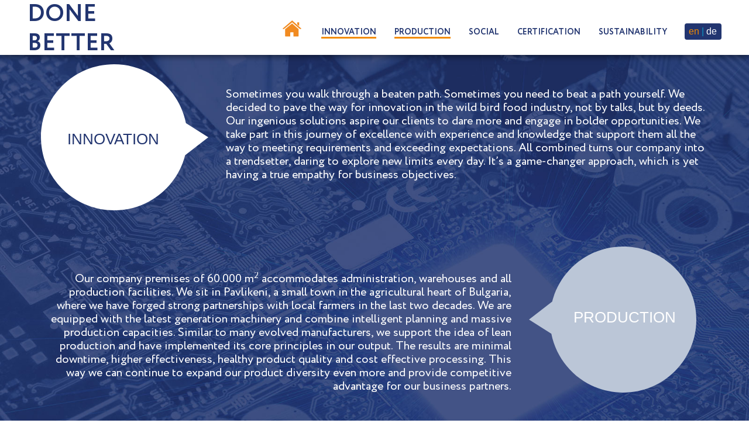

--- FILE ---
content_type: text/html; charset=UTF-8
request_url: https://www.bon.bg/en-us/site/donebetter
body_size: 13078
content:
<!DOCTYPE html>
<html lang="en-US">
<head>
    <meta charset="UTF-8">

    <meta http-equiv="Content-Type" content="text/html; charset=utf-8" />
    <meta name="Description" content="Bon OOD is a trading company, based in Pavlikeni, Bulgaria, specialized in merchandising of different kinds of seeds, bird seeds, bird food, winter bird food, fat balls, wild bird food, alfalfa seeds, coriander seeds and bird houses." />
    <meta name="Keywords" content="bon, bird, seeds, bird seeds, birdseeds, bulgaria, pavlikeni, sunflower, sunflower seeds, bird food, winter bird food, coriander, alfalfa, house, wild bird food " />
    <meta name="Robots" content="index,follow" />
    <meta name="viewport" content="width=device-width,initial-scale=1,maximum-scale=1,user-scalable=no" />
    
    <meta name="csrf-param" content="_csrf">
<meta name="csrf-token" content="tBnT9X0D55PSaew11biib9b5OwQBhz25-l6sfKSjJXf7LZCvO1WM9Zg6vXGb0ONXrM5Vfjj9cv2fFdYz0_x8IQ==">
    <title>BON OOD - YOUR WILD BIRD FOOD EXPERT</title>
    <link type="image/png" href="/images/bon_fav.ico" rel="icon">
<link href="https://maxcdn.bootstrapcdn.com/bootstrap/3.3.7/css/bootstrap.min.css" rel="stylesheet">
<link href="https://cdnjs.cloudflare.com/ajax/libs/OwlCarousel2/2.3.4/assets/owl.carousel.css" rel="stylesheet">
<link href="/css/style.css" rel="stylesheet">
    <!-- Global site tag (gtag.js) - Google Analytics -->
    <script async src="https://www.googletagmanager.com/gtag/js?id=UA-UA-279540-23"></script>
    <script>
      window.dataLayer = window.dataLayer || [];
      function gtag(){dataLayer.push(arguments);}
      gtag('js', new Date());

      gtag('config', 'UA-279540-23');
    </script>

</head>
<body ontouchstart="">





        <header class="scrolled header-products segment-done-better">
                <div class="container">
                        <div class="row">
                                <div class="col-xs-12">
                                        <!-- <p class="title">
                                       Our Company
                                   </p> -->

                                        <div class="dropdown">
                                                <button class="dropdown-toggle hamburger" data-toggle="dropdown">
                                                        <span></span>
                                                        <span></span>
                                                        <span></span>
                                                </button>
                                                <ul class="dropdown-menu navigation">
                                                        <li>
                                                                <a href="#section01">Innovation</a>
                                                        </li>
                                                        <li>
                                                                <a href="#section11">Production</a>
                                                        </li>
                                                        <li>
                                                                <a href="#section02">Social</a>
                                                        </li>
                                                        <li>
                                                                <a href="#section22">Certification</a>
                                                        </li>
                                                        <li>
                                                                <a href="#section03">Sustainability</a>
                                                        </li>
                                                </ul>
                                        </div>


                                        <p class="title title-done-better">
                                             <a href="/en-us#done-better">Done <br /> better</a>
                                        </p>



                                        <div class="lang-circle">
                                            <div class="language-buttons">
                                                <a class="setting lang-link hvr-underline-from-left active-language" href="/en-us/site/donebetter"><span class="card-link__text">en</span></a>                                                <span class="lang-separator">|</span>
                                                <a class="setting lang-link hvr-underline-from-left " href="/de-de/site/donebetter"><span class="card-link__text">de</span></a>                                            </div>
                                        </div>


                                        <ul class="menu navigation ">
                                                <li class="home-icon">
                                                        <a href="/en-us">
                                                                <img src="/images/home-icon.svg" width="32px" />
                                                        </a>
                                                </li>
                                                 <li data-menuanchor="innovation">
                                                        <a href="#innovation">Innovation</a>
                                                </li>

                                                <li data-menuanchor="innovation">
                                                        <a href="#innovation">Production</a>
                                                </li>
                                                <li data-menuanchor="social">
                                                        <a href="#social">Social</a>
                                                </li>
                                                <li data-menuanchor="social">
                                                        <a href="#social">Certification</a>
                                                </li>
                                                <li data-menuanchor="sustainability">
                                                        <a href="#sustainability">Sustainability</a>
                                                </li> 

                                        </ul>


                                           <a href="/en-us" class="mobile-home-icon">
                                                        <img src="/images/home-icon.svg" width="25px" />
                                                </a>
                                </div>
                        </div>

                </div>

        </header>

<div id="fullpage">

    <div class="section section-done-better-height">

        <div class="done-better-1">
            <div class="container">
                <div class="row">
                    <div class="col-xs-12">
                        <div class="wrapper-done-better" id="section101">

                            <div class="done-better-top clearfix" id="section01">
                                <div class="white__circle circle__left">
                                    <span>Innovation</span>
                                </div>

                                <p class="done-better__text text__left">
                                    Sometimes you walk through a beaten path. Sometimes you need to beat а path yourself. We decided to pave the way for innovation in the wild bird food industry, not by talks, but by deeds. Our ingenious solutions aspire our clients to dare more and engage in bolder opportunities. We take part in this journey of excellence with experience and knowledge that support them all the way to meeting requirements and exceeding expectations. All combined turns our company into a trendsetter, daring to explore new limits every day. It’s a game-changer approach, which is yet having a true empathy for business objectives.                                </p>
                            </div>

                            <div class="done-better-bottom clearfix">
                                <div class="silver__circle circle__right" id="section11">
                                    <span>Production</span>
                                </div>

                                <div class="done-better__text text__right">
                                    Our company premises of 60.000 m<sup>2</sup> accommodates administration, warehouses and all production facilities. We sit in Pavlikeni, a small town in the agricultural heart of Bulgaria, where we have forged strong partnerships with local farmers in the last two decades. We are equipped with the latest generation machinery and combine intelligent planning and massive production capacities. Similar to many evolved manufacturers, we support the idea of lean production and have implemented its core principles in our output. The results are minimal downtime, higher effectiveness, healthy product quality and cost effective processing. This way we can continue to expand our product diversity even more and provide competitive advantage for our business partners.                                </div>
                            </div>

                        </div>
                    </div>
                </div>
            </div>


        </div>


    </div>


    <div class="section section-done-better-height">

        <div class="done-better-2">

            <div class="container">

                <div class="row">
                    <div class="col-xs-12">
                        <div class="done-better-top clearfix" id="section02">
                            <div class="silver__circle circle__left">
                                                               <span class="isocial-compliance">
                                                                        Social compliance                                                               </span>

                            </div>

                            <div class="done-better__text text__left">
                                Our company program aims to improve our social impact within the area and our local community. Our people-centric sustainable policy creates a surge of possibilities for our employees in learning, improving and contributing to the common success, backed by modern production base and equipment, friendly working environment and thoughtful social benefits program. We strongly encourage our employees, vendors and partners to respect the practices and exceed the requirements of our Code of Conduct, as it the foundation of building strong business relationships with our company. We undergo social audits since 2015 and manage to pass the strict prescriptions of the amfori Business Social Compliance Initiative with flying colours.                            </div>
                        </div>

                        <div class="done-better-bottom clearfix">
                            <div class="white__circle circle__right" id="section22">
                                <span>Certification</span>
                            </div>
                            <div class="done-better__text text__right">
                                A decade ago, we understood that in today’s dynamic world and massive diversity of products, it becomes quite challenging to closely monitor the implemented regulations of all vendors and partners. This is where we found the need to deliver internal information about our company and provide transparency, which our customers can rely on. We got acquainted to the International Featured Standard Food, which we sustain since 2009. It is a tool of supervising manufacturers, that go beyond legislation and targets a complete compliance to the customer’s specifications. It helps all members of the supply chain to increase the scope of their potential partnerships, as IFS has already become a trademark for quality and healthy production practices.                            </div>
                        </div>
                    </div>
                </div>

            </div>


        </div>


    </div>


    <div class="section section-done-better-height" id="section03">

        <div class="done-better-3">

            <div class="container">
                <div class="row">
                    <div class="col-xs-12">

                        <div class="section-sustainability clearfix">
                            <div class="circle__left silver__circle">
                                <span>Sustainability</span>
                            </div>


                            <div class="done-better__text  text__left">
                                <p>
                                    The wild bird population is an important part of the global eco-system, so our products have direct impact on the preservation of the environment. Our contribution goes further with CO2-low lighting, waste management, nature-friendly production, products and packaging, (almost) paper-free administration, organized transportation for workers and the usage of bicycles within premises.                                </p>
                                <p>
                                    We cover the entire supply chain process - all the way from the raw materials to the end consumer. We take into consideration not only the composition, the packaging and the delivery performance, but also the POS presentation, the influence on the consumer and the education of using the product in the right way. We support the social progress by buying not the cheapest, but the fairest. These are our ways of supporting the environmental and economic aspect of the sustainable development.                                </p>
                            </div>

                        </div>

                    </div>
                </div>
            </div>
            <div class="footer">
                <div class="container">
                    <div class="row">
                        <div class="col-xs-12 col-lg-12">
    <ul class="clearfix">
        <li>
            <a href="/en-us/site/contact">Contacts</a>
        </li>
        <li>
            <a href="/en-us/careers">Careers</a>
        </li>
        <li data-toggle="modal" data-target="#terms">
            <span>Terms and Conditions</span>
        </li>
        
        <li data-toggle="modal" data-target="#policy">
            <span>Privacy Policy</span>
        </li>
        <li data-toggle="modal" data-target="#imprint">
            <span>Imprint</span>
        </li>
        <li data-toggle="modal" data-target="#whistleblower-terms">
            <span>Whistleblower</span>
        </li>
    </ul>
</div>                    </div>
                </div>
            </div>

        </div>


    </div>


</div>

        <div class="modal fade " id="terms" role="dialog">
            <div class="modal-dialog">

                    <!-- Modal content-->
                    <div class="modal-content news-popup">
                            <div class="modal-body clearfix">
                                <p> <b>Acceptance of our Terms </b><br>
                                                By visiting the website Bon.bg, viewing, accessing or otherwise using any of the services or information created, collected, compiled or submitted to Bon OOD, you agree to be bound by the following Terms and Conditions of Service. If you do not want to be bound by our Terms your only option is not to visit, view or otherwise use the services of Bon OOD. You understand, agree and acknowledge that these Terms constitute a legally binding agreement between you and Bon OOD and that your use of Bon.bg shall indicate your conclusive acceptance of this agreement.
                                        </p>
    
                                        <p>
                                            <b>Provision of Services</b><br>
                                            You agree and acknowledge that Bon OOD is entitled to modify, improve or discontinue any of its services at its sole discretion and without notice to you even if it may result in you being prevented from accessing any information contained in it. Furthermore, you agree and acknowledge that Bon OOD is entitled to provide services to you through subsidiaries or affiliated entities.
                                        </p>
    
                                        <p>
                                            <b>Proprietary Rights</b><br>
                                            You acknowledge and agree that Bon.bg may contain proprietary and confidential information including trademarks, service marks and patents protected by intellectual property laws and international intellectual property treaties. Bon OOD authorizes you to view and make a single copy of portions of its content for offline, personal, non-commercial use. Our content may not be sold, reproduced, or distributed without our written permission. Any third-party trademarks, service marks and logos are the property of their respective owners. Any further rights not specifically granted herein are reserved.
                                        </p>
    
                                        <p>
                                            <b>Submitted Content </b><br>
                                                    When you submit content to Bon.bg you simultaneously grant Bon OOD an irrevocable, worldwide, royalty free license to publish, display, modify, distribute and syndicate your content worldwide. You confirm and warrant that you have the required authority to grant the above license to Bon OOD.
                                        </p>
    
                                        <p>
                                            <b>Termination of Agreement</b><br>
                                            The Terms of this agreement will continue to apply in perpetuity until terminated by either party without notice at any time for any reason. Terms that are to continue in perpetuity shall be unaffected by the termination of this agreement.
                                        </p>
    
                                        <p>
                                               <b>Disclaimer of Warranties</b> <br>
                                               You understand and agree that your use of Bon.bg is entirely at your own risk and that our services are provided "As Is" and "As Available". Bon OOD does not make any express or implied warranties, endorsements or representations whatsoever as to the operation of the Bon.bg website, information, content, materials, or products. This shall include, but not be limited to, implied warranties of merchantability and fitness for a particular purpose and non-infringement, and warranties that access to or use of the service will be uninterrupted or error-free or that defects in the service will be corrected.
                                        </p>
    
                                        <p>
                                            <b>Limitation of Liability </b><br>
                                            You understand and agree that Bon OOD and any of its subsidiaries or affiliates shall in no event be liable for any direct, indirect, incidental, consequential, or exemplary damages. This shall include, but not be limited to damages for loss of profits, business interruption, business reputation or goodwill, loss of programs or information or other intangible loss arising out of the use of or the inability to use the service, or information, or any permanent or temporary cessation of such service or access to information, or the deletion or corruption of any content or information, or the failure to store any content or information. The above limitation shall apply whether or not Bon OOD has been advised of or should have been aware of the possibility of such damages. In jurisdictions where the exclusion or limitation of liability for consequential or incidental damages is not allowed the liability of Bon OOD is limited to the greatest extent permitted by law.
                                        </p>
    
                                        <p>
                                            <b>External Content </b><br>
                                            Bon.bg may include hyperlinks to third-party content, advertising or websites. You acknowledge and agree that Bon OOD is not responsible for and does not endorse any advertising, products or resource available from such resources or websites.
                                        </p>
    
                                        <p>
                                            <b>Jurisdiction </b><br>
                                            You expressly understand and agree to submit to the personal and exclusive jurisdiction of the courts of the country, state, province or territory determined solely by Bon OOD to resolve any legal matter arising from this agreement or related to your use of Bon.bg. If the court of law having jurisdiction, rules that any provision of the agreement is invalid, then that provision will be removed from the Terms and the remaining Terms will continue to be valid.
                                        </p>
                                        <p>
                                            <b>Entire Agreement</b><br>
                                            You understand and agree that the above Terms constitute the entire general agreement between you and Bon OOD. You may be subject to additional Terms and conditions when you use, purchase or access other services, affiliate services or third-party content or material.
                                        </p>
                                        <p>
                                            <b>Changes to the Terms</b><br>
                                            Bon OOD reserves the right to modify these Terms from time to time at our sole discretion and without any notice. Changes to our Terms become effective on the date they are posted and your continued use of Bon.bg after any changes to Terms will signify your agreement to be bound by them.
                                        </p>                            </div>

                            <button type="button" class="news-popup__btn--close" data-dismiss="modal"></button>
                    </div>

            </div>
    </div> 
    <div class="modal fade " id="policy" role="dialog">
            <div class="modal-dialog">

                    <!-- Modal content-->
                    <div class="modal-content news-popup">
                            <div class="modal-body clearfix">
                                <p> <b>Privacy Policy</b><br>
                                        Bon OOD (<i>hereafter referred to as "Bon" or "we"</i>) regards the protection of your privacy as an issue of paramount importance. Bon operates the "www.bon.bg" Web site (<i>hereafter referred to as "this Web site"</i>). This page explains our policy with respect to personally identifiable information, to help you understand how we collect, use, and store your personal information.                                    </p>

                                   <p>
                                       <b>Information Collection and Use</b><br>
                                       To enable us to provide you with information about our products and services, you may be asked to provide personally identifiable information that includes name, address, date of birth, gender, telephone number, and e-mail address.
                                       In some cases, to enable us to provide information tailored to your needs, we may ask for other personally identifiable information. Bon regards such information, with the exception of required information items, as information that you have provided voluntarily. Your data will be stored and processed in accordance with the European data protection regulations as well as our internal guidelines.
                                   </p>
                                   <p>
                                       <b>Log Data, IP Addresses</b><br>
                                       In order to manage this Web site, Bon collects information on the IP address used when the computer that a customer is using connects to the Internet.
                                       We only use the IP addresses collected through this Web site to ensure the appropriate, safe management and operation of this Web site's services. In addition to preventing unauthorized access, the collection of IP addresses enables rapid identification of the cause and restoration of normal operations in the event of a failure of this Web site. We do not use or disclose IP addresses in connection with customers' personally identifiable information.
                                       While we collect information on how you use this Web site's services, we preserve the anonymity of individual users in the use or disclosure of this information. However, when we deem it necessary for the protection of this Web site or of its users, we may implement measures by using IP addresses to identify individuals.

                                   </p>

                                   <p>
                                       <b>Cookies</b><br>
                                       Bon uses cookies to trace the route followed by users to access this Web site, to record users' activities on this Web site, and to assess and improve the design for the benefit of customers.
                                       A cookie is a small text file which is copied onto your hard disk by a website. Cookies do not cause any damage to your computer and do not contain any viruses. The cookies from our websites do not gather any personal data about you. You can disable the use of cookies at any time via the settings in your browser. 
                                       As a rule, cookies are only used on our websites for the length of your session for the purpose of anonymous, statistical assessments and for improving user-friendliness. Cookies may occasionally serve an additional purpose in certain sections of the website. You will be informed of this if you access one of these sections.
                                   </p>

                                   <p>
                                       <b>Security</b><br>
                                       We value your trust in providing us your Personal Information, thus we are striving to use commercially acceptable means of protecting it. But remember that no method of transmission over the internet, or method of electronic storage is 100% secure and reliable, and we cannot guarantee its absolute security.
                                   </p>

                                   <p>
                                       <b>Links to Other Sites</b><br>
                                       Our Web site may contain links to other sites. If you click on a third-party link, you will be directed to that site. Note that these external sites are not operated by us. Therefore, we strongly advise you to review the Privacy Policy of these websites. We have no control over, and assume no responsibility for the content, privacy policies, or practices of any third-party sites or services.
                                   </p>

                                   <p>
                                       <b>Children’s Privacy</b><br>
                                       Our Services do not address anyone under the age of 13. We do not knowingly collect personal identifiable information from children under 13. In the case we discover that a child under 13 has provided us with personal information, we immediately delete this from our servers. If you are a parent or guardian and you are aware that your child has provided us with personal information, please contact us so that we will be able to do necessary actions.
                                   </p>

                                   <p>
                                       <b>Changes to This Privacy Policy</b><br>
                                       We may update our Privacy Policy from time to time. Thus, we advise you to review this page periodically for any changes. We will notify you of any changes by posting the new Privacy Policy on this page. These changes are effective immediately, after they are posted on this page.
                                   </p>

                                   <p>
                                       <b>Copyrights</b><br>
                                       © Bon OOD, Pavlikeni, Bulgaria. All rights reserved. The text, images, graphics, sound files, animation files, video files, and their arrangement on this Web site are all subject to copyright and other intellectual property protection. These objects may not be copied for commercial use or distribution, nor may these objects be modified or reposted to other sites. www.bon.bg may contain images whose copyrights are attributable to third parties.
                                   </p>

                                   <p>
                                       <b>Contact Us</b><br>
                                       If you have any questions or comments regarding this Web site, or wish to verify, correct, access or update any of your personal information collected through this Web site, contact us at info@bon.bg or directly Bon at:<br>
                                       Bon OOD<br>
                                       1 Bon Street<br>
                                       5200 Pavlikeni<br>
                                       Bulgaria<br>
                                       Telephone: + 359 610 51 210<br>
                                       Fax: + 359 610 55 013<br>
                                   </p>                            </div>

                            <button type="button" class="news-popup__btn--close" data-dismiss="modal"></button>
                    </div>

            </div>
    </div>

    <div class="modal fade " id="imprint" role="dialog">
    <div class="modal-dialog">

            <!-- Modal content-->
            <div class="modal-content news-popup">
                    <div class="modal-body clearfix">

                            <p> <b>Imprint&nbsp;</b><br>
                                Bon OOD<br>
                                1 Bon Street<br>
                                5200 Pavlikeni<br>
                                Bulgaria<br>
                                Bon OOD is legally represented by the Chief Executive Officer: Mr.&nbsp;Kalin Valtchev
                            </p>
                            <p>
                                <b>Responsible for content:</b><br>
                                Bon OOD
                            </p>
                            <p>
                                <b>Contact:</b><br>
                                Phone: +359 610 51 210<br>
                                Fax: +359 610 55 013<br>
                                E-mail: info@bon.bg<br>
                                Monday - Friday, between 7:30 AM and 4:00 PM CET
                            </p>
                         <p>
                             <b>VAT identification number:</b> BG 817070858
                         </p>
                         <p>
                             <b>Concept and implementation of the website:</b><br>
                             <a href="http://www.intobranding.com/" target="_blank"> INTO Branding</a>
                         </p>
                    </div>

                    <button type="button" class="news-popup__btn--close" data-dismiss="modal"></button>
            </div>

    </div>
<!-- 
    <div class="position-relative footer">
        <div class="container">
            <div class="row">
                                   
            </div>
        </div>
        
    </div>
 -->
    <div class="modal fade " id="terms" role="dialog">
    <div class="modal-dialog">

        <!-- Modal content-->
        <div class="modal-content news-popup">
            <div class="modal-body clearfix">
                <p> <b>Acceptance of our Terms </b><br>
                                                By visiting the website Bon.bg, viewing, accessing or otherwise using any of the services or information created, collected, compiled or submitted to Bon OOD, you agree to be bound by the following Terms and Conditions of Service. If you do not want to be bound by our Terms your only option is not to visit, view or otherwise use the services of Bon OOD. You understand, agree and acknowledge that these Terms constitute a legally binding agreement between you and Bon OOD and that your use of Bon.bg shall indicate your conclusive acceptance of this agreement.
                                        </p>
    
                                        <p>
                                            <b>Provision of Services</b><br>
                                            You agree and acknowledge that Bon OOD is entitled to modify, improve or discontinue any of its services at its sole discretion and without notice to you even if it may result in you being prevented from accessing any information contained in it. Furthermore, you agree and acknowledge that Bon OOD is entitled to provide services to you through subsidiaries or affiliated entities.
                                        </p>
    
                                        <p>
                                            <b>Proprietary Rights</b><br>
                                            You acknowledge and agree that Bon.bg may contain proprietary and confidential information including trademarks, service marks and patents protected by intellectual property laws and international intellectual property treaties. Bon OOD authorizes you to view and make a single copy of portions of its content for offline, personal, non-commercial use. Our content may not be sold, reproduced, or distributed without our written permission. Any third-party trademarks, service marks and logos are the property of their respective owners. Any further rights not specifically granted herein are reserved.
                                        </p>
    
                                        <p>
                                            <b>Submitted Content </b><br>
                                                    When you submit content to Bon.bg you simultaneously grant Bon OOD an irrevocable, worldwide, royalty free license to publish, display, modify, distribute and syndicate your content worldwide. You confirm and warrant that you have the required authority to grant the above license to Bon OOD.
                                        </p>
    
                                        <p>
                                            <b>Termination of Agreement</b><br>
                                            The Terms of this agreement will continue to apply in perpetuity until terminated by either party without notice at any time for any reason. Terms that are to continue in perpetuity shall be unaffected by the termination of this agreement.
                                        </p>
    
                                        <p>
                                               <b>Disclaimer of Warranties</b> <br>
                                               You understand and agree that your use of Bon.bg is entirely at your own risk and that our services are provided "As Is" and "As Available". Bon OOD does not make any express or implied warranties, endorsements or representations whatsoever as to the operation of the Bon.bg website, information, content, materials, or products. This shall include, but not be limited to, implied warranties of merchantability and fitness for a particular purpose and non-infringement, and warranties that access to or use of the service will be uninterrupted or error-free or that defects in the service will be corrected.
                                        </p>
    
                                        <p>
                                            <b>Limitation of Liability </b><br>
                                            You understand and agree that Bon OOD and any of its subsidiaries or affiliates shall in no event be liable for any direct, indirect, incidental, consequential, or exemplary damages. This shall include, but not be limited to damages for loss of profits, business interruption, business reputation or goodwill, loss of programs or information or other intangible loss arising out of the use of or the inability to use the service, or information, or any permanent or temporary cessation of such service or access to information, or the deletion or corruption of any content or information, or the failure to store any content or information. The above limitation shall apply whether or not Bon OOD has been advised of or should have been aware of the possibility of such damages. In jurisdictions where the exclusion or limitation of liability for consequential or incidental damages is not allowed the liability of Bon OOD is limited to the greatest extent permitted by law.
                                        </p>
    
                                        <p>
                                            <b>External Content </b><br>
                                            Bon.bg may include hyperlinks to third-party content, advertising or websites. You acknowledge and agree that Bon OOD is not responsible for and does not endorse any advertising, products or resource available from such resources or websites.
                                        </p>
    
                                        <p>
                                            <b>Jurisdiction </b><br>
                                            You expressly understand and agree to submit to the personal and exclusive jurisdiction of the courts of the country, state, province or territory determined solely by Bon OOD to resolve any legal matter arising from this agreement or related to your use of Bon.bg. If the court of law having jurisdiction, rules that any provision of the agreement is invalid, then that provision will be removed from the Terms and the remaining Terms will continue to be valid.
                                        </p>
                                        <p>
                                            <b>Entire Agreement</b><br>
                                            You understand and agree that the above Terms constitute the entire general agreement between you and Bon OOD. You may be subject to additional Terms and conditions when you use, purchase or access other services, affiliate services or third-party content or material.
                                        </p>
                                        <p>
                                            <b>Changes to the Terms</b><br>
                                            Bon OOD reserves the right to modify these Terms from time to time at our sole discretion and without any notice. Changes to our Terms become effective on the date they are posted and your continued use of Bon.bg after any changes to Terms will signify your agreement to be bound by them.
                                        </p>            </div>

            <button type="button" class="news-popup__btn--close" data-dismiss="modal"></button>
        </div>

    </div>
</div>


<div class="modal fade " id="policy" role="dialog">
    <div class="modal-dialog">

        <!-- Modal content-->
        <div class="modal-content news-popup">
            <div class="modal-body clearfix">
                <p> <b>Privacy Policy</b><br>
                                        Bon OOD (<i>hereafter referred to as "Bon" or "we"</i>) regards the protection of your privacy as an issue of paramount importance. Bon operates the "www.bon.bg" Web site (<i>hereafter referred to as "this Web site"</i>). This page explains our policy with respect to personally identifiable information, to help you understand how we collect, use, and store your personal information.                                    </p>

                                   <p>
                                       <b>Information Collection and Use</b><br>
                                       To enable us to provide you with information about our products and services, you may be asked to provide personally identifiable information that includes name, address, date of birth, gender, telephone number, and e-mail address.
                                       In some cases, to enable us to provide information tailored to your needs, we may ask for other personally identifiable information. Bon regards such information, with the exception of required information items, as information that you have provided voluntarily. Your data will be stored and processed in accordance with the European data protection regulations as well as our internal guidelines.
                                   </p>
                                   <p>
                                       <b>Log Data, IP Addresses</b><br>
                                       In order to manage this Web site, Bon collects information on the IP address used when the computer that a customer is using connects to the Internet.
                                       We only use the IP addresses collected through this Web site to ensure the appropriate, safe management and operation of this Web site's services. In addition to preventing unauthorized access, the collection of IP addresses enables rapid identification of the cause and restoration of normal operations in the event of a failure of this Web site. We do not use or disclose IP addresses in connection with customers' personally identifiable information.
                                       While we collect information on how you use this Web site's services, we preserve the anonymity of individual users in the use or disclosure of this information. However, when we deem it necessary for the protection of this Web site or of its users, we may implement measures by using IP addresses to identify individuals.

                                   </p>

                                   <p>
                                       <b>Cookies</b><br>
                                       Bon uses cookies to trace the route followed by users to access this Web site, to record users' activities on this Web site, and to assess and improve the design for the benefit of customers.
                                       A cookie is a small text file which is copied onto your hard disk by a website. Cookies do not cause any damage to your computer and do not contain any viruses. The cookies from our websites do not gather any personal data about you. You can disable the use of cookies at any time via the settings in your browser. 
                                       As a rule, cookies are only used on our websites for the length of your session for the purpose of anonymous, statistical assessments and for improving user-friendliness. Cookies may occasionally serve an additional purpose in certain sections of the website. You will be informed of this if you access one of these sections.
                                   </p>

                                   <p>
                                       <b>Security</b><br>
                                       We value your trust in providing us your Personal Information, thus we are striving to use commercially acceptable means of protecting it. But remember that no method of transmission over the internet, or method of electronic storage is 100% secure and reliable, and we cannot guarantee its absolute security.
                                   </p>

                                   <p>
                                       <b>Links to Other Sites</b><br>
                                       Our Web site may contain links to other sites. If you click on a third-party link, you will be directed to that site. Note that these external sites are not operated by us. Therefore, we strongly advise you to review the Privacy Policy of these websites. We have no control over, and assume no responsibility for the content, privacy policies, or practices of any third-party sites or services.
                                   </p>

                                   <p>
                                       <b>Children’s Privacy</b><br>
                                       Our Services do not address anyone under the age of 13. We do not knowingly collect personal identifiable information from children under 13. In the case we discover that a child under 13 has provided us with personal information, we immediately delete this from our servers. If you are a parent or guardian and you are aware that your child has provided us with personal information, please contact us so that we will be able to do necessary actions.
                                   </p>

                                   <p>
                                       <b>Changes to This Privacy Policy</b><br>
                                       We may update our Privacy Policy from time to time. Thus, we advise you to review this page periodically for any changes. We will notify you of any changes by posting the new Privacy Policy on this page. These changes are effective immediately, after they are posted on this page.
                                   </p>

                                   <p>
                                       <b>Copyrights</b><br>
                                       © Bon OOD, Pavlikeni, Bulgaria. All rights reserved. The text, images, graphics, sound files, animation files, video files, and their arrangement on this Web site are all subject to copyright and other intellectual property protection. These objects may not be copied for commercial use or distribution, nor may these objects be modified or reposted to other sites. www.bon.bg may contain images whose copyrights are attributable to third parties.
                                   </p>

                                   <p>
                                       <b>Contact Us</b><br>
                                       If you have any questions or comments regarding this Web site, or wish to verify, correct, access or update any of your personal information collected through this Web site, contact us at info@bon.bg or directly Bon at:<br>
                                       Bon OOD<br>
                                       1 Bon Street<br>
                                       5200 Pavlikeni<br>
                                       Bulgaria<br>
                                       Telephone: + 359 610 51 210<br>
                                       Fax: + 359 610 55 013<br>
                                   </p>            </div>

            <button type="button" class="news-popup__btn--close" data-dismiss="modal"></button>
        </div>

    </div>
</div>


<div class="modal fade " id="imprint" role="dialog">
    <div class="modal-dialog">

        <!-- Modal content-->
        <div class="modal-content news-popup">
            <div class="modal-body clearfix">
                <p><b>Imprint </b><br>
                    Bon OOD<br>
                    1 Bon Street<br>
                    5200 Pavlikeni<br>
                    Bulgaria<br>
                    Bon OOD is legally represented by the Chief Executive Officer: Mr. Kalin Valtchev
                </p>
                <p>
                    <b>Responsible for content:</b><br>
                    Bon OOD
                </p>
                <p>
                    <b>Contact:</b><br>
                    Phone: +359 610 51 210<br>
                    Fax: +359 610 55 013<br>
                    E-mail: info@bon.bg<br>
                    Monday - Friday, between 7:30 AM and 4:00 PM CET
                </p>
                <p>
                    <b>VAT identification number:</b> BG 817070858
                </p>
                <p>
                    <b>Concept and implementation of the website:</b><br>
                    <a href="http://www.intobranding.com/" target="_blank"> INTO Branding</a>
                </p>            </div>

            <button type="button" class="news-popup__btn--close" data-dismiss="modal"></button>
        </div>
    </div>
</div>

<div class="modal fade " id="whistleblower-terms" role="dialog">
    <div class="modal-dialog">

        <!-- Modal content-->
        <div class="modal-content news-popup">
            <div class="modal-body clearfix">
                <div>
                    <p><b>ИНФОРМАЦИЯ ЗА УСЛОВИЯТА И РЕДА ЗА ВЪТРЕШНО ПОДАВАНЕ НА СИГНАЛИ</b></p>
                </div>
                <div>
                    <p>“БОН” ООД предоставя настоящата информация в изпълнение на чл. 12, ал. 4 от Закона за защита на лицата, подаващи сигнали или публично оповестяващи информация за нарушения („ЗЗЛПСПОИН“).</p>
                </div>
                <div>
                    <p>
                        <ol>
                            <li>
                                <b>Кой има право да подава сигнали?</b>
                                <ul>
                                    <li>настоящи или бивши наши работници и служители;</li>
                                    <li>лица, работещи по граждански договор за Дружеството;</li>
                                    <li>доброволци и стажанти в Дружеството;</li>
                                    <li>лужители на наши изпълнители, подизпълнители или доставчици;</li>
                                    <li>кандидати за работа или участници в конкурси за заемане на определена длъжност в Дружеството.</li>
                                </ul>
                                <b>Важно!</b> Анонимни сигнали НЕ се разглеждат.
                            </li>
                        </ol>
                    </p>
                    <p>
                        <ol start="2">
                            <li>
                                <b>За какви нарушения могат да се подават сигнали?</b><br />
                                За нарушения на българското и европейското законодателство в различни области, сред които:
                                <ul>
                                    <li>обществените поръчки; </li>
                                    <li>общественото здраве;</li>
                                    <li>безопасността на храните и фуражите, здравето на животните и хуманното отношение към тях;</li>
                                    <li>безопасността и съответствието на продуктите;</li>
                                    <li>безопасността на транспорта;</li>
                                    <lI>защитата на потребителите;</lI>
                                    <li>защитата на неприкосновеността на личния живот и личните данни;</li>
                                    <li>сигурността на мрежите и информационните системи;</lI>
                                    <li>трудовото законодателство;</li>
                                    <li>правилата за заплащане на дължими публични държавни и общински вземания и др. области, посочени в ЗЗЛПСПОИН.</li>
                                </ul>
                                <b>Важно!</b> Не се разглеждат сигнали за нарушения, които не попадат в обхвата на ЗЗЛПСПОИН, както и сигнали, извършени преди повече от две години.
                            </li>
                        </ol>
                    </p>
                    <p>
                        <ol start="3">
                            <li>
                                <b>Как можете да подадете сигнал до “БОН” ООД?</b><br />
                                <b>Може да подадете писмен сигнал чрез попълване на <a href="/en-us/site/download-whistle-blower">формуляр по образец</a>, по някой от следните начини:</b>
                                <ul>
                                    <li><b>лично</b> - на нашия служител, отговарящ за сигналите;</li>
                                    <li>по електронен път като го изпратите до <b>e-mail: signali@bon.bg</b></li>
                                    <li>чрез <b>специалната пощенска кутия</b> в сградата на Дружеството;</li>
                                    <li><b>в офиса ни, по пощата или чрез куриерска услуга</b> – на адреса на Дружеството (гр. Павликени, п.к. 5200, ул. „Бон“ № 1) с изрично посочване като адресат на пощенската/куриерската пратка отговорното лице по ЗЗЛПСПОИН или изписване върху пощенския плик/куриерската пратка на текст, който посочва, че съдържат сигнал по ЗЗЛПСПОИН.</li>
                                </ul>
                                <b>Важно!</b> Сигналите трябва да са подписани от лицата, които ги подават. При подаване по електронен път, формулярът се подписва с квалифициран електронен подпис.<br />
                                <b>Важно!</b> Формулярът НЕ е задължителен, а е за Ваше улеснение и съдържа задължителните данни, която трябва да попълните. Ако Вашият сигнал не отговаря на някое от законовите изисквания, нашият служител, отговарящ за сигналите, ще Ви изпрати съобщение за отстраняване на допуснатите нередовности в 7-дневен срок от получаване на сигнала. Ако нередовностите не бъдат отстранени в този срок, сигналът заедно с приложенията към него ще Ви бъдат върнати.<br />
                                Препоръчваме да приложите всички писмени доказателства, с които разполагате, както и да посочите лица, който биха могли да потвърдят съобщените данни или да представят допълнителна информация.<br />
                                <b>Може да подадете устен сигнал по някой от следните начини:</b>
                                <ul>
                                    <li><b>на телефона на</b> нашия служител, отговарящ за сигналите – <b>0897814845 Емилиян Попов и 0893308457 Кристиян Памуков;</b></li>
                                    <li><b>на лична среща с</b> нашия служител, отговарящ за сигналите, <b>която сте уговорили предварително на посочения телефон.</b></li>
                                </ul>
                                В тези случаи нашият служител, отговарящ за сигналите, ще попълни данните във формуляра по образец и ще Ви даде възможност да проверите, коригирате и да се съгласите с текста от разговора в писмен вид, както и със съдържанието на формуляра като ги подпишете.
                            </li>
                        </ol>
                    </p>
                    <p>
                        <ol start="4">
                            <li>
                                <b>Какво се случва след подаване на сигнала?</b>
                                <ul>
                                    <li>Ние ще потвърдим получаването му в срок до 7 дни и ще го регистрираме с уникален идентификационен номер. Ако сигналът не отговаря на изисквания на закона, ще Ви уведомим да отстраните нередовността в 7-дневен срок.</li>
                                    <li>Ще бъде извършена проверка по сигнала от лице, което не е в конфликт на интереси.</li>
                                    <li>В срок до три месеца от потвърждаване на получаването на сигнала, ще Ви предоставим обратна информация с резултатите от проверката и предприетите действия.</li>
                                </ul>
                            </li>
                        </ol>
                    </p>
                    <p>
                        <ol start="5">
                            <li>
                                <b>Каква защита имат лицата, подаващи сигнали?</b>
                                <ul>
                                    <li>Лицата, които имат право да подават сигнали, както и свързаните с тях лица (напр. колеги и роднини), са защитени срещу неоснователно разкриване на самоличността им, освен в позволените от закона случаи.</li>
                                    <li>Забранено е предприемане на ответни мерки срещу защитените лица, а именно: временно отстраняване от работа, уволнение, понижаване в длъжност, отрицателна оценка за работата, прилагане на имуществена и дисциплинарна отговорност, физическа и словесна принуда, заплаха, враждебност и накърняване на достойнството им, дискриминация и др.</li>
                                </ul>
                            </li>
                        </ol>
                    </p>
                    <p>
                        <ol start="6">
                            <li>
                                <b>Какви са условията за предоставяне на защита?</b>
                                <ul>
                                    <li>Лицето, подаващо сигнал, трябва да има основателна причина да счита, че подадената информация за нарушението в сигнала е била вярна към момента на подаването и че тази информация попада в приложното поле на ЗЗЛПСПОИН; и</li>
                                    <li>Сигналът за нарушение е подаден при условията и по реда на ЗЗЛПСПОИН.</li>
                                </ul>
                                <b>Важно!</b> Лицата, посочени в сигнала като нарушители, имат право на обезщетение за всички имуществени и неимуществени вреди, когато е установено, че сигнализиращото лице съзнателно е подало сигнал с невярна информация.
                            </li>
                        </ol>
                    </p>
                    <p>
                        <ol start="7">
                            <li>
                                <b>Как можете да подадете сигнал до Комисията за защита на личните данни?</b>
                                Комисията за защита на личните данни е Централният орган за външно подаване на сигнали. Можете да подадете своя сигнал и директно до нея по един от следните начини:
                                <ul>
                                    <li>
                                        <b>писмено:</b>
                                        <ul>
                                            <li>на e-mail: <b>whistleblowing@cpdp.bg</b></li>
                                            <li>по пощата на адрес: гр. София 1592, бул. „Проф. Цветан Лазаров” №2</li>
                                            <li>чрез Системата за сигурно електронно връчване</li>
                                        </ul>
                                    </li>
                                    <li>
                                        <b>устно</b> - на място в КЗЛД на адрес: гр. София 1592, бул. „Проф. Цветан Лазаров” №2
                                    </li>
                                </ul>
                                Бихте могли да използвате на образеца на Формуляр за регистриране на сигнал за подаване на информация за нарушения, който може да се изтегли от сайта на КЗЛД. Формулярът не е задължителен. В случай че решите да го използвате обаче, трябва да попълните само Част I – V включително и да го подпишете: при изпращане на формуляра по пощата – със саморъчен подпис; при изпращане по електронна поща – с квалифициран електронен подпис.<br />
                                Ако ползвате Системата за сигурно електронно връчване служителят на КЗЛД, отговарящ за разглеждането на сигнала, ще установи контакт с Вас с цел попълване на Формуляр за регистриране на сигнал за подаване на информация за нарушения съгласно ЗЗЛПСПОИН.
                            </li>
                        </ol>
                    </p>
                </div>
                <div>
                    <p><b>ЗА ПОДАВАНЕ НА СИГНАЛИ ИЛИ ПУБЛИЧНО ОПОВЕСТЯВАНЕ НА НЕВЯРНА ИНФОРМАЦИЯ СЕ НОСИ АДМИНИСТРАТИВНОНАКАЗАТЕЛНА ОТГОВОРНОСТ ПО ЧЛ. 45 ОТ ЗЗЛПСПОИН.</b></p>
                </div>
            </div>
            <button type="button" class="news-popup__btn--close" data-dismiss="modal"></button>
        </div>

    </div>
</div>
<script src="/js/jquery-3.2.1.min.js"></script>
<script src="/js/parallax.js"></script>
<script src="/js/bootstrap.min.js"></script>
<script src="/js/animatescroll.min.js"></script>
<script src="/js/scrolloverflow.min.js"></script>
<script src="/js/jquery.fullPage.js"></script>
<script src="https://cdnjs.cloudflare.com/ajax/libs/OwlCarousel2/2.3.4/owl.carousel.js"></script>
<script src="/js/main.js"></script>
<script src="/js/script.js"></script>
<script src="https://www.google.com/recaptcha/api.js"></script>
<script>jQuery(function ($) {

        $('#fullpage').fullpage({
                sectionsColor: ['', '', '', '', ''],
                anchors: ['innovation', 'social', 'sustainability'],
                menu: '.menu',
                scrollingSpeed: 500,
                responsiveHeight: 768,
                responsiveWidth: 1200,
                normalScrollElementTouchThreshold: 5,

        });

           $(document).on('click', '.footer li span', function() {
                $.fn.fullpage.setAllowScrolling(false);
                $.fn.fullpage.setKeyboardScrolling(false);
        });

        $(document).on('click', '.modal', function() {
                event.stopPropagation();

                $.fn.fullpage.setAllowScrolling(true);
                $.fn.fullpage.setKeyboardScrolling(true);
        });

    
});</script></body>
</html>


--- FILE ---
content_type: text/css
request_url: https://www.bon.bg/css/style.css
body_size: 18922
content:
body {
  -webkit-font-smoothing: antialiased;
  -moz-osx-font-smoothing: grayscale;
  overflow-x: hidden;
}
.fp-viewing-our-company header,
.fp-viewing-our-products header,
.fp-viewing-done-better header,
.fp-viewing-product-of-the-month header {
  background-color: #fff;
  -webkit-box-shadow: 0px 3px 10px 0px rgba(0, 0, 0, 0.5);
  -moz-box-shadow: 0px 3px 10px 0px rgba(0, 0, 0, 0.5);
  box-shadow: 0px 3px 10px 0px rgba(0, 0, 0, 0.5);
  transition: all 0.2s ease-in-out;
  top: 0;
}
header {
  position: fixed;
  height: 134px;
  left: 0;
  right: 0;
  z-index: 2;
  text-align: center;
}
header.scrolled {
  background-color: #fff;
  -webkit-box-shadow: 0px 3px 10px 0px rgba(0, 0, 0, 0.5);
  -moz-box-shadow: 0px 3px 10px 0px rgba(0, 0, 0, 0.5);
  box-shadow: 0px 3px 10px 0px rgba(0, 0, 0, 0.5);
  transition: all 0.2s ease-in-out;
  top: 0;
}
@media (min-width: 1680px) {
  header .container {
    width: 1380px;
  }
}
header .logo {
  float: left;
}
header .lang-circle {
  position: absolute;
  top: 0;
  right: -93px;
}
header .lang-circle:hover .inner {
  background-color: #f38b00;
  -webkit-transition: background-color 0.2s ease-out;
  -moz-transition: background-color 0.2s ease-out;
  -o-transition: background-color 0.2s ease-out;
  transition: background-color 0.2s ease-out;
}
header .lang-circle:hover .inner:after {
  border-color: transparent transparent transparent #f38b00;
  -webkit-transition: border-color 0.2s ease-out;
  -moz-transition: border-color 0.2s ease-out;
  -o-transition: border-color 0.2s ease-out;
  transition: border-color 0.2s ease-out;
}
header .lang-circle:hover .container-langs {
  display: block;
}
header .lang-circle .inner {
  font-family: "Circe-Bold";
  font-size: 17px;
  text-transform: uppercase;
  line-height: 49px;
  width: 46px;
  height: 46px;
  border-radius: 50%;
  background-color: #223570;
  -webkit-transition: background-color 0.2s ease-out;
  -moz-transition: background-color 0.2s ease-out;
  -o-transition: background-color 0.2s ease-out;
  transition: background-color 0.2s ease-out;
  color: #fff;
  position: relative;
}
header .lang-circle .inner:after {
  content: "";
  display: inline-block;
  width: 0;
  height: 0;
  border-style: solid;
  border-width: 5px 0 5px 7px;
  border-color: transparent transparent transparent #223570;
  -webkit-transition: border-color 0.2s ease-out;
  -moz-transition: border-color 0.2s ease-out;
  -o-transition: border-color 0.2s ease-out;
  transition: border-color 0.2s ease-out;
  position: absolute;
  right: -6px;
  top: 18px;
}
header .container-langs {
  display: none;
  background-color: #223570;
  width: 82px;
  height: 30px;
  position: absolute;
  left: 60px;
  top: 10px;
  border-radius: 5px;
}
header .container-langs span {
  background-color: #485fa8;
  width: 1px;
  height: 19px;
  display: inline-block;
  position: absolute;
  top: 4px;
  left: 40px;
}
header .container-langs a {
  font-family: "Circe-Bold";
  font-size: 17px;
  text-transform: uppercase;
  line-height: 32px;
  color: #fff;
}
header .container-langs a:nth-of-type(1) {
  position: absolute;
  left: 11px;
}
header .container-langs a:nth-of-type(2) {
  position: absolute;
  left: 50px;
}
header .container-langs a:hover {
  color: #f38b00;
}
header .title {
  font-family: 'Circe-Bold';
  font-size: 60px;
  text-transform: uppercase;
  color: #223570;
  margin-top: 25px;
  display: inline-block;
}
header .title a {
  color: #223570;
}
header .navigation {
  padding: 0;
  margin: 0;
  display: inline-block;
  margin-top: 25px;
  margin-right: 80px;
}
header .navigation li {
  display: inline-block;
  margin-right: 47px;
}
header .navigation li a {
  font-family: 'Circe-Bold';
  font-size: 22px;
  color: #223570;
  text-transform: uppercase;
  cursor: pointer;
}
header .navigation li:after {
  content: '';
  display: block;
  width: 0;
  height: 3px;
  background: #f38b00;
  transition: width 0.3s;
}
header .navigation li:hover:after {
  width: 100%;
}
header .navigation li.active:after {
  content: '';
  display: block;
  width: 100%;
  height: 3px;
  background: #f38b00;
  transition: width 0.3s;
}
.segment-our-company {
  line-height: 50px;
}
@media (max-width: 1200px) {
  .segment-our-company {
    line-height: 0px;
  }
}
.segment-our-company .title {
  font-size: 40px;
}
@media (max-width: 1400px) and (min-width: 1201px) {
  .segment-our-company .title {
    margin-top: 0px !important;
  }
}
@media (max-width: 1200px) {
  .segment-our-company .title {
    line-height: normal;
    font-size: 23px;
    margin-top: 0px;
  }
}
@media (max-width: 769px) {
  .segment-our-company .title {
    margin-top: 0 !important;
    font-size: 23px !important;
  }
}
.segment-our-company .lang-circle {
  float: right;
  position: relative;
  right: 0;
  margin-left: 30px;
  margin-top: 58px;
  top: 0 !important;
}
@media (max-width: 1400px) and (min-width: 1201px) {
  .segment-our-company .lang-circle {
    margin-top: 40px !important;
  }
}
@media (max-width: 1200px) {
  .segment-our-company .lang-circle {
    margin-top: 18px;
  }
}
.segment-our-company .lang-circle .language-buttons {
  line-height: normal;
}
@media (max-width: 1200px) {
  .segment-our-company .navigation {
    line-height: 15px;
  }
}
.segment-products {
  line-height: 50px;
}
@media (max-width: 1200px) {
  .segment-products {
    line-height: 0px;
  }
}
.segment-products .title {
  font-size: 40px;
  margin-top: 45px;
}
@media (max-width: 1400px) and (min-width: 1201px) {
  .segment-products .title {
    margin-top: 25px !important;
  }
}
@media (max-width: 1200px) {
  .segment-products .title {
    line-height: normal;
    font-size: 21px;
    margin-top: 18px;
  }
}
@media (max-width: 769px) {
  .segment-products .title {
    margin-top: 18px !important;
    font-size: 23px !important;
  }
}
.segment-products .lang-circle {
  float: right;
  position: relative;
  right: 0;
  margin-left: 30px;
  margin-top: 58px;
  top: 0 !important;
}
@media (max-width: 1400px) and (min-width: 1201px) {
  .segment-products .lang-circle {
    margin-top: 40px !important;
  }
}
@media (max-width: 1200px) {
  .segment-products .lang-circle {
    margin-top: 18px;
  }
}
.segment-products .lang-circle .language-buttons {
  line-height: normal;
}
.segment-products .navigation {
  line-height: 15px;
  margin-top: 60px !important;
}
@media (max-width: 1400px) {
  .segment-products .navigation {
    margin-top: 42px !important;
  }
}
@media (max-width: 1200px) {
  .segment-products .navigation {
    margin-top: 27px !important;
  }
}
.segment-done-better {
  line-height: 50px;
}
@media (max-width: 1200px) {
  .segment-done-better {
    line-height: 0px;
  }
}
.segment-done-better .title {
  font-size: 40px;
}
@media (max-width: 1400px) and (min-width: 1201px) {
  .segment-done-better .title {
    margin-top: 0px !important;
  }
}
@media (max-width: 1200px) {
  .segment-done-better .title {
    line-height: normal;
    font-size: 23px !important;
    margin-top: 0px !important;
  }
}
@media (max-width: 769px) {
  .segment-done-better .title {
    margin-top: 0px !important;
    font-size: 23px !important;
  }
}
.segment-done-better .lang-circle {
  float: right;
  position: relative;
  right: 0;
  margin-left: 30px;
  margin-top: 58px;
  top: 0 !important;
}
@media (max-width: 1400px) and (min-width: 1201px) {
  .segment-done-better .lang-circle {
    margin-top: 40px !important;
  }
}
@media (max-width: 1200px) {
  .segment-done-better .lang-circle {
    margin-top: 18px;
  }
}
.segment-done-better .lang-circle .language-buttons {
  line-height: normal;
}
.segment-done-better .navigation {
  line-height: 15px;
  margin-top: 60px !important;
}
@media (max-width: 1400px) {
  .segment-done-better .navigation {
    margin-top: 42px !important;
  }
}
@media (max-width: 1200px) {
  .segment-done-better .navigation {
    margin-top: 27px !important;
  }
}
.segment-contact .lang-circle {
  right: 0px;
  position: relative;
  margin-top: 0px;
}
@media (max-width: 1200px) {
  .segment-contact .lang-circle {
    top: 0 !important;
  }
}
@media (max-width: 1200px) {
  .segment-contact .container-titles {
    width: 80% !important;
  }
}
@media (max-width: 768px) {
  .segment-contact .container-titles {
    width: 75% !important;
  }
}
@media (max-width: 1200px) {
  .segment-contact .menu {
    position: relative !important;
  }
}
@media (max-width: 768px) {
  .segment-contact .menu .home-icon {
    top: 0 !important;
    margin-right: 11px !important;
  }
}
.segment-careers .lang-circle {
  right: 0px;
  position: relative;
  margin-top: 0px;
}
@media (max-width: 1200px) {
  .segment-careers .lang-circle {
    top: 0 !important;
  }
}
@media (max-width: 1200px) {
  .segment-careers .container-titles {
    width: 80% !important;
  }
}
@media (max-width: 768px) {
  .segment-careers .container-titles {
    width: 75% !important;
  }
}
@media (max-width: 1200px) {
  .segment-careers .menu {
    position: relative !important;
  }
}
@media (max-width: 768px) {
  .segment-careers .menu .home-icon {
    top: 0 !important;
    margin-right: 11px !important;
  }
}
.header-products {
  text-align: left;
}
@media (max-width: 1680px) {
  .header-products .container {
    max-width: 100%;
    width: 95%;
  }
}
.header-products .navigation {
  margin-top: 50px;
  margin-right: 0;
  float: right;
}
@media (max-width: 1400px) {
  .header-products .navigation {
    margin-top: 32px;
  }
}
@media (max-width: 1200px) and (min-width: 768px) {
  .header-products .navigation {
    margin-top: 24px;
  }
}
.header-products .navigation li:last-of-type {
  margin-right: 0;
}
@media (max-width: 1200px) and (min-width: 768px) {
  .header-products .navigation .home-icon {
    top: -5px !important;
  }
}
@media (max-width: 769px) {
  .header-products .title {
    margin-left: 20px;
    margin-top: 15px;
    font-size: 26px;
  }
}
.header-our-company {
  text-align: left;
  z-index: 3;
}
@media (max-width: 1200px) {
  .header-our-company {
    height: auto;
    padding: 10px 0;
  }
  .header-our-company .title {
    margin-top: 0 !important;
    top: 0 !important;
    left: 0 !important;
  }
}
@media (max-width: 1200px) {
  .header-our-company .menu {
    display: block;
    position: absolute;
    right: -14px;
    top: 30px;
    margin-top: 0;
    margin-right: 0;
  }
}
.header-our-company .container-titles {
  float: left;
  width: 90%;
}
.header-our-company .container-titles .desc {
  font-family: 'Circe-Regular';
  font-size: 20px;
  color: #545454;
}
@media (max-width: 1200px) {
  .header-our-company .container-titles .desc {
    font-size: 16px;
  }
}
.header-our-company .menu {
  float: right;
  position: absolute;
  right: 0;
  top: 0;
  margin-top: 0 !important;
}
.header-our-company .menu .home-icon {
  top: 7px;
}
.header-our-company .menu img {
  width: 32px !important;
}
.header-our-company .title {
  margin-top: 0;
  margin-bottom: 0;
}
.home-header {
  height: auto;
  padding-top: 20px;
  padding-bottom: 20px;
}
@media (max-width: 767px) {
  .home-header {
    height: 70px;
  }
}
@media (max-width: 767px) {
  .home-header .dropdown-toggle {
    top: 5px;
    background-color: transparent;
    border: 0;
    outline: 0;
    padding: 0;
  }
}
@media (max-width: 1200px) and (min-width: 768px) {
  .home-header .navigation li {
    margin-right: 25px;
  }
}
header .lang-circle {
  position: absolute;
  top: 18px;
  right: -80px;
}
.header-our-company .dropdown,
.header-our-company .dropup {
  position: static;
}
.section-main {
  background-size: cover;
  height: 100%;
  position: relative;
}
.section-main .scroll-icon:before {
  content: "";
  display: block;
  background-image: url('../images/blue-mouse.png');
  background-size: cover;
  width: 16px;
  height: 36px;
  position: absolute;
  top: 50%;
  left: 50%;
  margin-top: -18px;
  margin-left: -8px;
}
.section-main .inner {
  position: absolute;
  width: 100%;
  text-align: center;
  top: 50%;
  -webkit-transform: translateY(-50%);
  -moz-transform: translateY(-50%);
  -ms-transform: translateY(-50%);
  transform: translateY(-50%);
}
@media (min-width: 1900px) {
  .section-main .inner {
    top: 475px;
    -webkit-transform: translateY(0);
    -moz-transform: translateY(0);
    -ms-transform: translateY(0);
    transform: translateY(0);
  }
}
.section-main span:nth-of-type(1) {
  font-family: 'Circe-Bold';
  font-size: 80px;
  color: #fff;
  text-transform: uppercase;
  position: relative;
}
.section-main span .img {
  position: absolute;
  display: inline-block;
  top: -80px;
  left: -90px;
}
.section-our-company {
  background-image: url('../images/our-company.jpg');
  height: 100%;
  width: 100%;
  background-size: cover;
  background-repeat: no-repeat;
}
@media (min-width: 1201px) and (max-width: 1366px) {
  .section-our-company {
    background-position: -80px;
  }
}
@media (min-width: 1680px) {
  .section-our-company .container {
    width: 1350px;
  }
}
@media (max-width: 1200px) {
  .section-our-company {
    height: auto !important;
    padding-bottom: 170px;
    background-position: right;
  }
}
.section-our-company .col-lg-3 {
  padding-left: 0;
  padding-right: 0;
}
.section-our-company .scroll-icon {
  background-color: #223570;
}
.section-our-company .scroll-icon:before {
  content: "";
  display: block;
  background-image: url('../images/white-mouse.png');
  background-size: cover;
  width: 16px;
  height: 36px;
  position: absolute;
  top: 50%;
  left: 50%;
  margin-top: -18px;
  margin-left: -8px;
}
.section-our-company .inner {
  background-color: transparent;
  padding: 6px 10px 20px 20px;
  -webkit-transition: background-color 0.2s ease-out;
  -moz-transition: background-color 0.2s ease-out;
  -o-transition: background-color 0.2s ease-out;
  transition: background-color 0.2s ease-out;
  height: 100%;
}
.section-our-company .inner a {
  height: 100%;
  display: -webkit-box;
  display: -moz-box;
  display: -ms-flexbox;
  display: -webkit-flex;
  -webkit-flex-direction: column;
  flex-direction: column;
}
@media (min-width: 768px) and (max-width: 992px) {
  .section-our-company .inner {
    padding: 6px 7px 16px 14px;
  }
}
.section-our-company .inner:hover,
.section-our-company .inner:active {
  background-color: #223570;
  border-radius: 4px;
  -webkit-transition: background-color 0.2s ease-out;
  -moz-transition: background-color 0.2s ease-out;
  -o-transition: background-color 0.2s ease-out;
  transition: background-color 0.2s ease-out;
}
.section-our-company .inner:hover .title,
.section-our-company .inner:active .title {
  color: #fff;
}
.section-our-company .inner:hover .title:after,
.section-our-company .inner:active .title:after {
  background-color: #fff;
}
.section-our-company .inner:hover .desc,
.section-our-company .inner:active .desc {
  color: #fff;
}
.section-our-company .inner:hover .desc span,
.section-our-company .inner:active .desc span {
  display: inline;
}
.section-our-company .inner:hover .read-more,
.section-our-company .inner:active .read-more {
  visibility: visible;
  opacity: 1;
}
.section-our-company .inner .read-more {
  font-family: "Circe-Bold";
  text-transform: uppercase;
  font-size: 12px;
  color: #f38b00;
  display: inline-block;
  visibility: hidden;
  opacity: 0;
  border-bottom: 1px solid #f38b00;
  margin-top: auto;
  max-width: 72px;
}
.section-our-company .section-title {
  font-family: 'Circe-Bold';
  font-size: 60px;
  color: #223570;
  margin-bottom: 39px;
  padding-top: 140px;
  margin-top: 0;
  text-transform: uppercase;
}
@media (max-height: 768px) {
  .section-our-company .section-title {
    margin-top: 12px;
  }
}
.section-our-company .title {
  font-family: 'Circe-Regular';
  font-size: 26px;
  color: #223570;
  text-transform: uppercase;
  position: relative;
}
.section-our-company .title:after {
  content: "";
  display: block;
  height: 5px;
  background-color: #223570;
  width: 242px;
  margin-top: 18px;
}
.section-our-company .desc {
  font-family: "Circe-Regular";
  font-size: 18px;
  color: #4f4f4f;
  line-height: 22px;
  margin-top: 20px;
}
.section-our-company .desc span {
  display: block;
}
@media (max-width: 1680px) {
  .section-our-company .desc span {
    display: inline;
  }
}
.section-our-company .main-desc {
  font-family: "Circe-Regular";
  color: #223570;
  font-size: 30px;
  text-transform: uppercase;
  float: right;
  margin-top: 80px;
  margin-right: 70px;
  line-height: 38px;
}
.section-our-company .main-desc span {
  display: block;
}
.section-our-products {
  background-color: #efefef;
  height: 100%;
}
@media (max-width: 1200px) {
  .section-our-products {
    height: auto !important;
    padding-bottom: 170px;
  }
}
.section-our-products .scroll-icon {
  background-color: #223570;
}
.section-our-products .scroll-icon:before {
  content: "";
  display: block;
  background-image: url('../images/white-mouse.png');
  background-size: cover;
  width: 16px;
  height: 36px;
  position: absolute;
  top: 50%;
  left: 50%;
  margin-top: -18px;
  margin-left: -8px;
}
.section-our-products .top .main-title {
  padding-left: 20px;
  margin-bottom: 10px;
}
.section-our-products .top .main-desc {
  padding-left: 20px;
}
.section-our-products .main-title {
  font-family: 'Circe-Bold';
  font-size: 60px;
  color: #223570;
  text-transform: uppercase;
  margin-top: 0;
  padding-top: 140px;
  margin-bottom: 0;
}
@media (max-height: 768px) {
  .section-our-products .main-title {
    margin-top: 12px;
  }
}
.section-our-products .main-desc {
  font-family: "Circe-Regular";
  font-size: 20px;
  color: #545454;
  margin-top: 0;
  line-height: 26px;
  margin-bottom: 65px;
}
.section-our-products .title {
  font-family: 'Circe-Bold';
  text-transform: uppercase;
  font-size: 28px;
  color: #223570;
  margin: 0;
  padding-top: 45px;
  margin-bottom: 10px;
}
.section-our-products .desc {
  font-family: 'Circe-Regular';
  font-size: 18px;
  color: #4f4f4f;
  line-height: 22px;
}
.section-our-products .item-1 {
  background-image: url('../images/item-1.jpg');
  width: 415px;
  height: 395px;
  position: relative;
  cursor: pointer;
}
@media (min-width: 1680px) and (max-height: 900px) {
  .section-our-products .item-1 {
    background-position: 0 -121px;
    border-top: 1px solid #ccc;
    height: 275px;
  }
}
.section-our-products .item-1 a {
  width: 100%;
  height: 100%;
  display: block;
  padding: 0 20px;
  position: relative;
  z-index: 2;
}
.section-our-products .item-1 .link {
  display: none;
}
.section-our-products .item-1:before {
  content: "";
  background-color: transparent;
  position: absolute;
  top: 0;
  left: 0;
  right: 0;
  bottom: 0;
  -webkit-transition: all 0.2s ease-out;
  -moz-transition: all 0.2s ease-out;
  -o-transition: all 0.2s ease-out;
  transition: all 0.2s ease-out;
}
.section-our-products .item-1:hover:before {
  content: "";
  background-color: rgba(34, 53, 112, 0.9);
  position: absolute;
  top: 0;
  left: 0;
  right: 0;
  bottom: 0;
  -webkit-transition: all 0.2s ease-out;
  -moz-transition: all 0.2s ease-out;
  -o-transition: all 0.2s ease-out;
  transition: all 0.2s ease-out;
}
.section-our-products .item-1:hover .title {
  color: #fff;
  position: relative;
  z-index: 1;
}
.section-our-products .item-1:hover .desc {
  color: #fff;
  position: relative;
  z-index: 1;
}
.section-our-products .item-1:hover .link {
  font-family: 'Circe-Bold';
  font-size: 18px;
  text-transform: uppercase;
  background-color: #f38b00;
  color: #fff;
  display: block;
  height: 42px;
  position: relative;
  z-index: 1;
  line-height: 42px;
  text-align: center;
  padding: 0 10px;
  float: left;
}
.section-our-products .item-2 {
  background-image: url('../images/item-2.jpg');
  width: 415px;
  height: 395px;
  position: relative;
  cursor: pointer;
}
@media (min-width: 1680px) and (max-height: 900px) {
  .section-our-products .item-2 {
    background-position: 0 -121px;
    border-top: 1px solid #ccc;
    height: 275px;
  }
}
.section-our-products .item-2 a {
  width: 100%;
  height: 100%;
  display: block;
  padding: 0 20px;
  position: relative;
  z-index: 2;
}
.section-our-products .item-2:before {
  content: "";
  background-color: transparent;
  position: absolute;
  top: 0;
  left: 0;
  right: 0;
  bottom: 0;
  -webkit-transition: all 0.2s ease-out;
  -moz-transition: all 0.2s ease-out;
  -o-transition: all 0.2s ease-out;
  transition: all 0.2s ease-out;
}
.section-our-products .item-2 .link {
  display: none;
}
.section-our-products .item-2:hover:before {
  content: "";
  background-color: rgba(34, 53, 112, 0.9);
  position: absolute;
  top: 0;
  left: 0;
  right: 0;
  bottom: 0;
  -webkit-transition: all 0.2s ease-out;
  -moz-transition: all 0.2s ease-out;
  -o-transition: all 0.2s ease-out;
  transition: all 0.2s ease-out;
}
.section-our-products .item-2:hover .title {
  color: #fff;
  position: relative;
  z-index: 1;
}
.section-our-products .item-2:hover .desc {
  color: #fff;
  position: relative;
  z-index: 1;
}
.section-our-products .item-2:hover .link {
  font-family: 'Circe-Bold';
  font-size: 18px;
  text-transform: uppercase;
  background-color: #f38b00;
  color: #fff;
  display: block;
  height: 42px;
  position: relative;
  z-index: 1;
  line-height: 42px;
  text-align: center;
  padding: 0 10px;
  float: left;
}
.section-our-products .item-3 {
  background-image: url('../images/item-3.jpg');
  width: 415px;
  height: 395px;
  position: relative;
}
@media (min-width: 1680px) and (max-height: 900px) {
  .section-our-products .item-3 {
    background-position: 0 -121px;
    border-top: 1px solid #ccc;
    height: 275px;
  }
}
.section-our-products .item-3 .link {
  display: none;
}
.section-our-products .item-3 a {
  width: 100%;
  height: 100%;
  display: block;
  padding: 0 20px;
  position: relative;
  z-index: 2;
}
.section-our-products .item-3:before {
  content: "";
  background-color: transparent;
  position: absolute;
  top: 0;
  left: 0;
  right: 0;
  bottom: 0;
  -webkit-transition: all 0.2s ease-out;
  -moz-transition: all 0.2s ease-out;
  -o-transition: all 0.2s ease-out;
  transition: all 0.2s ease-out;
}
.section-our-products .item-3:hover:before {
  content: "";
  background-color: rgba(34, 53, 112, 0.9);
  position: absolute;
  top: 0;
  left: 0;
  right: 0;
  bottom: 0;
  -webkit-transition: all 0.2s ease-out;
  -moz-transition: all 0.2s ease-out;
  -o-transition: all 0.2s ease-out;
  transition: all 0.2s ease-out;
}
.section-our-products .item-3:hover .title {
  color: #fff;
  position: relative;
  z-index: 1;
}
.section-our-products .item-3:hover .desc {
  color: #fff;
  position: relative;
  z-index: 1;
}
.section-our-products .item-3:hover .link {
  font-family: 'Circe-Bold';
  font-size: 18px;
  text-transform: uppercase;
  background-color: #f38b00;
  color: #fff;
  display: block;
  height: 42px;
  line-height: 42px;
  text-align: center;
  position: relative;
  z-index: 1;
  padding: 0 10px;
  float: left;
}
.section-slogan {
  background-size: cover;
  height: 100%;
  padding-top: 140px;
  display: -webkit-box;
  display: -ms-flexbox;
  display: -webkit-flex;
  display: flex;
  -webkit-flex-direction: column;
  flex-direction: column;
}
.section-slogan > div {
  display: -webkit-box;
  display: -ms-flexbox;
  display: -webkit-flex;
  display: flex;
  -webkit-flex-direction: column;
  flex-direction: column;
}
@media (min-width: 1680px) {
  .section-slogan .animate1 {
    margin-left: -60px !important;
  }
}
.section-slogan .container {
  width: 100%;
  display: -webkit-box;
  display: -ms-flexbox;
  display: -webkit-flex;
  display: flex;
  -webkit-flex-direction: column;
  flex-direction: column;
  margin-top: auto;
  margin-bottom: 40px;
}
.section-slogan .container > .navigation {
  text-align: center;
  height: 67px;
  margin-top: 60px;
}
@media (max-width: 1199px) {
  .section-slogan .container > .navigation {
    display: none !important;
  }
}
.section-slogan .container .animate1 {
  position: relative !important;
  display: inline-block !important;
  left: 0 !important;
  bottom: 0 !important;
}
@media (max-width: 1199px) {
  .section-slogan .container .animate1 {
    display: none !important;
  }
}
@media (min-width: 1680px) {
  .section-slogan .container {
    width: 1170px;
  }
}
.section-slogan .container .row > .col-xs-12 {
  display: -webkit-box;
  display: -ms-flexbox;
  display: -webkit-flex;
  display: flex;
  -ms-flex-wrap: wrap;
  flex-wrap: wrap;
  -webkit-box-pack: center;
  -ms-flex-pack: center;
  justify-content: center;
  -webkit-box-align: center;
  -ms-flex-align: center;
  align-items: center;
  -webkit-flex-direction: column;
  flex-direction: column;
  -webkit-align-content: space-between;
  align-content: space-between;
  -webkit-flex-flow: row wrap;
  flex-flow: row wrap;
}
@media (max-width: 1170px) {
  .section-slogan .container .row > .col-xs-12 .width20 {
    width: 33.33333%;
  }
}
@media (min-width: 1680px) {
  .section-slogan .container {
    width: 1460px;
  }
}
.section-slogan .scroll-icon:before {
  content: "";
  display: block;
  background-image: url('../images/blue-mouse.png');
  background-size: cover;
  width: 16px;
  height: 36px;
  position: absolute;
  top: 50%;
  left: 50%;
  margin-top: -18px;
  margin-left: -8px;
}
.section-slogan .width20 {
  width: 20%;
  float: left;
}
.section-slogan .width20:nth-of-type(3) span {
  padding-top: 75px;
}
.section-slogan .width20:nth-of-type(3) .item:hover span {
  padding-top: 81px;
}
.section-slogan .item {
  width: 244px;
  height: 244px;
  display: block;
  border-radius: 50%;
  z-index: 1;
  background-color: rgba(255, 255, 255, 0.1);
  -webkit-transition: background-color 0.2s ease-out;
  -moz-transition: background-color 0.2s ease-out;
  -o-transition: background-color 0.2s ease-out;
  transition: background-color 0.2s ease-out;
  position: relative;
}
.section-slogan .item .inner {
  font-family: "Circe-Regular";
  background-color: #fff;
  width: 212px;
  height: 212px;
  text-align: center;
  float: left;
  color: #223570;
  border-radius: 50%;
  font-size: 32px;
  top: 15px;
  bottom: 0;
  left: 17px;
  right: 0;
  position: absolute;
  -webkit-transition: background-color 0.2s ease-out;
  -moz-transition: background-color 0.2s ease-out;
  -o-transition: background-color 0.2s ease-out;
  transition: background-color 0.2s ease-out;
}
.section-slogan .item .inner:after {
  content: "";
  display: inline-block;
  width: 0;
  height: 0;
  border-style: solid;
  border-width: 25px 0 25px 35px;
  border-color: transparent transparent transparent transparent;
  position: absolute;
  right: -30px;
  top: 95px;
}
.section-slogan .item:hover {
  background-color: transparent;
  text-transform: uppercase;
  color: #fff;
  -webkit-transition: background-color 0.2s ease-out;
  -moz-transition: background-color 0.2s ease-out;
  -o-transition: background-color 0.2s ease-out;
  transition: background-color 0.2s ease-out;
}
.section-slogan .item:hover .inner {
  background-color: #f38b00;
  text-transform: uppercase;
  color: #fff;
  width: 230px;
  height: 230px;
  -webkit-transition: background-color 0.2s ease-out;
  -moz-transition: background-color 0.2s ease-out;
  -o-transition: background-color 0.2s ease-out;
  transition: background-color 0.2s ease-out;
  top: 4px;
  font-size: 24px;
}
.section-slogan .item:hover .inner:after {
  content: "";
  border-color: transparent transparent transparent #f38b00;
}
.section-slogan .item:hover .inner span {
  padding-top: 100px;
}
.section-slogan .item span {
  padding-top: 92px;
  display: block;
  line-height: 32px;
}
.section-slogan .main-title {
  width: 690px;
  margin: 0 auto;
  line-height: 74px;
  position: relative;
  right: 80px;
  margin-top: 0;
}
@media (max-height: 768px) {
  .section-slogan .main-title {
    padding-top: 12px;
  }
}
.section-slogan .main-title .text:nth-of-type(2) {
  margin-left: 140px;
}
.section-slogan .main-title .text:nth-of-type(3) {
  text-align: right;
}
.section-slogan .main-title .signature {
  position: absolute;
  right: -30px;
  top: 100%;
}
.section-slogan .main-title .text {
  font-family: 'Circe-Regular';
  font-size: 60px;
  color: #fff;
}
.section-slogan .main-title .text .bold {
  font-family: 'Circe-Bold';
  color: #f38b00;
}
.section-product {
  background-color: #efefef;
  height: 100%;
  padding-top: 140px;
}
@media (min-width: 1680px) {
  .section-product .container {
    width: 1350px;
  }
}
@media (max-width: 1200px) {
  .section-product {
    height: auto !important;
  }
}
.section-product .main-title {
  font-family: 'Circe-Bold';
  font-size: 60px;
  margin-top: 0;
  text-transform: uppercase;
  color: #223570;
  margin-bottom: 0;
}
@media (max-height: 768px) {
  .section-product .main-title {
    margin-top: 12px;
  }
}
@media (max-width: 1366px) {
  .section-product .main-title {
    margin-top: 0;
    margin-bottom: 0;
  }
}
.section-product .main-desc {
  font-family: 'Circe-Regular';
  font-size: 20px;
  color: #252525;
  margin-top: 0;
}
.section-product .left-side {
  float: left;
  margin-right: 57px;
}
.section-product .right-side {
  overflow: hidden;
  max-width: 646px;
}
.section-product .section-sides {
  margin-top: 120px;
}
@media (max-height: 890px) {
  .section-product .section-sides {
    margin-top: 30px;
  }
}
.section-product .title {
  font-family: 'Circe-Bold';
  font-size: 28px;
  color: #37487d;
  text-transform: uppercase;
  margin-top: 0;
  line-height: 25px;
  margin-bottom: 50px;
}
@media (max-height: 850px) {
  .section-product .title {
    margin-top: 30px;
  }
}
.section-product .desc {
  font-family: 'Circe-Regular';
  font-size: 22px;
  color: #252525;
  line-height: 26px;
  margin-bottom: 60px;
}
@media (max-height: 850px) {
  .section-product .desc {
    margin-top: 30px;
  }
}
.section-product .link {
  font-family: 'Circe-Bold';
  font-size: 16px;
  background-color: #223570;
  color: #fff;
  height: 40px;
  display: inline-block;
  text-align: center;
  line-height: 42px;
  border-radius: 4px;
  margin-bottom: 20px;
  text-transform: uppercase;
  padding: 0 15px;
  -webkit-transition: all 0.2s ease-out;
  -moz-transition: all 0.2s ease-out;
  -o-transition: all 0.2s ease-out;
  transition: all 0.2s ease-out;
}
.section-product .link:hover {
  background-color: #f38b00;
  color: #fff;
  -webkit-transition: all 0.2s ease-out;
  -moz-transition: all 0.2s ease-out;
  -o-transition: all 0.2s ease-out;
  transition: all 0.2s ease-out;
}
.text-contruction {
  font-size: 24px;
  position: absolute;
  top: 50%;
  left: 50%;
  -webkit-transform: translate(-50%, -50%);
  -moz-transform: translate(-50%, -50%);
  transform: translate(-50%, -50%);
  text-transform: capitalize;
  color: #f38b00;
  text-align: center;
}
.text-contruction-title {
  color: #fff;
  font-size: 30px;
  text-transform: uppercase;
}
.footer {
  position: absolute;
  bottom: 0;
  left: 0;
  right: 0;
  background-color: #223570;
  height: 100px;
  line-height: 100px;
}
.footer ul {
  list-style-type: none;
}
@media (min-width: 1200px) {
  .footer li:nth-of-type(3) {
    text-align: center;
  }
  .footer li:nth-of-type(3) a {
    margin-right: 40px;
  }
  .footer li:nth-of-type(4) {
    text-align: right;
  }
  .footer li:nth-of-type(5) {
    text-align: right;
  }
  .footer li:nth-of-type(6) {
    text-align: right;
  }
}
.footer ul {
  margin: 0;
  padding: 0;
}
.footer li {
  float: left;
  width: 16.66%;
}
.footer a,
.footer span {
  font-family: 'Circe-Bold';
  text-transform: uppercase;
  font-size: 16px;
  color: #fff;
  transition: all 0.2 ease;
  cursor: pointer;
}
.footer a:hover,
.footer span:hover {
  color: #f38b00;
  transition: all 0.2 ease;
}
.container-link {
  text-align: center;
  margin-bottom: 30px;
}
.container-link a:focus {
  color: #f38b00;
}
.link-to-product-of-the-month {
  font-family: 'BradleyHandITC';
  font-size: 31px;
  color: #f38b00;
  display: inline-block;
  float: right;
  margin-top: 80px;
  margin-right: 0;
  text-transform: uppercase;
  height: auto !important;
  line-height: 25px;
}
.link-to-product-of-the-month:focus {
  color: #f38b00;
}
.link-to-product-of-the-month:after {
  content: "";
  display: block;
  height: 1px;
  background-color: #f38b00;
  width: 100%;
}
.link-to-product-of-the-month:hover {
  color: #223570;
}
.link-to-product-of-the-month:hover:after {
  background-color: #223570;
}
@media (max-width: 1521px) {
  .link-to-product-of-the-month {
    font-size: 19px;
    margin-top: 28px;
  }
}
@media (min-width: 768px) and (max-width: 1200px) {
  .container-link {
    width: 50%;
  }
  .link-to-product-of-the-month {
    float: none;
  }
}
@media (min-width: 1521px) and (max-width: 1680px) {
  .link-to-product-of-the-month {
    font-size: 26px;
    margin-top: 20px;
  }
}
.equal-height {
  display: -webkit-box;
  display: -moz-box;
  display: -ms-flexbox;
  display: -webkit-flex;
  display: flex;
  -ms-flex-wrap: wrap;
  flex-wrap: wrap;
}
.equal-height:before {
  display: block;
}
.done-better-1 {
  background-image: url('../images/done-better1.jpg');
  height: 100%;
  position: relative;
  background-size: cover;
}
.done-better-1 .container,
.done-better-1 .row,
.done-better-1 .col-xs-12 {
  height: 100%;
}
.done-better-2 {
  background-image: url('../images/done-better1.jpg');
  height: 100%;
  position: relative;
  background-size: cover;
}
.done-better-2 .container,
.done-better-2 .row,
.done-better-2 .col-xs-12 {
  height: 100%;
}
.done-better-2 .done-better-top {
  top: 150px;
}
.done-better-3 {
  height: 100%;
  position: relative;
  background-size: cover;
}
.done-better-3 .container,
.done-better-3 .row,
.done-better-3 .col-xs-12 {
  height: 100%;
}
.done-better-3 .done-better-top {
  top: 150px;
}
.done-better-top .done-better__text {
  margin-top: 80px;
}
.done-better-top {
  position: absolute;
  top: 160px;
}
.done-better-bottom {
  position: absolute;
  bottom: 60px;
  z-index: 2;
}
.done-better-bottom .text__right {
  text-align: right;
}
.wrapper-done-better {
  position: absolute;
  top: 0;
  bottom: 0;
  left: 0;
  right: 0;
}
.done-better-2 {
  background-image: url('../images/done-better2.jpg');
  height: 100%;
}
.done-better-3 {
  background-image: url('../images/done-better3.jpg');
  height: 100%;
}
.done-better {
  height: 100%;
}
.section-sustainability {
  position: absolute;
  top: 50%;
  left: 50%;
  width: 100%;
  -webkit-transform: translate(-50%, -50%);
  -moz-transform: translate(-50%, -50%);
  transform: translate(-50%, -50%);
}
.white__circle {
  background-image: url('../images/circle-white.svg');
  width: 356px;
  height: 306px;
  font-size: 35px;
  text-transform: uppercase;
  text-align: center;
  background-repeat: no-repeat;
  color: #223570;
}
.circle__left {
  float: left;
  margin-right: 30px;
}
.circle__left span {
  margin-right: 40px;
  display: block;
  margin-top: 130px;
}
.circle__left .isocial-compliance {
  margin-right: 40px;
  display: block;
  margin-top: 100px;
}
.done-better__text {
  overflow: hidden;
}
.silver__circle {
  background-image: url('../images/circle-light-blue.svg');
  width: 356px;
  height: 306px;
  text-transform: uppercase;
  text-align: center;
  font-size: 35px;
  background-repeat: no-repeat;
  color: #fff;
  margin-right: 20px;
}
.circle__right {
  float: right;
  -webkit-transform: rotate(180deg);
  -moz-transform: rotate(180deg);
  transform: rotate(180deg);
  margin-left: 30px;
}
.circle__right span {
  margin-right: 40px;
  margin-top: 125px;
  display: block;
  -webkit-transform: rotate(180deg);
  -moz-transform: rotate(180deg);
  transform: rotate(180deg);
}
.done-better__text {
  font-family: 'Circe-Regular';
  color: #fff;
  font-size: 22px;
  line-height: 27px;
}
header .title-done-better {
  font-size: 50px;
}
.done-better-1 .text__left {
  margin-top: 80px;
}
.done-better-1 .text__right {
  margin-top: 40px;
}
.done-better-2 .text__right {
  margin-top: 40px;
}
.done-better-3 .text__left {
  margin-top: 50px;
}
.tab-content > .tab-pane {
  visibility: hidden;
  height: 0px;
  overflow: hidden;
  display: block;
}
.tab-content > .active {
  visibility: visible;
  height: auto;
  overflow: visible;
}
.owl-nav .owl-next.disabled,
.owl-nav .owl-prev.disabled {
  cursor: default !important;
}
button:focus {
  outline: none;
}
.company-slider {
  height: 100%;
  text-align: center;
  padding-top: 150px;
}
.company-slider__description {
  max-width: 1365px;
  margin: 0 auto;
}
.company-slider__slide1 {
  background-image: url(../images/our-company1.jpg);
  background-size: cover;
}
.company-slider__slide2 {
  background-image: url(../images/our-company2.jpg);
  background-size: cover;
}
.company-slider__slide2 .who-we-are__first-slide {
  padding-top: 27px;
}
.company-slider__slide3 {
  background-image: url(../images/our-company3.jpg);
  background-size: cover;
}
.company-slider__slide3 .who-we-are__first-slide {
  padding-top: 25px;
}
.company-slider__left-content {
  font-family: 'Circe-Regular';
  font-size: 20px;
  color: #fff;
  max-width: 563px;
  text-align: left;
}
@media (min-width: 1045px) {
  .company-slider__left-content {
    float: left;
    display: inline-block;
  }
}
.company-slider__left-content:before {
  content: "";
  display: block;
  width: 140px;
  height: 140px;
  background-image: url(../images/Today.jpg);
  -webkit-transform: rotate(180deg);
  -moz-transform: rotate(180deg);
  transform: rotate(180deg);
  background-size: contain;
  float: left;
  margin-right: 20px;
  border-radius: 50%;
}
.company-slider__right-content {
  font-family: 'Circe-Bold';
  font-size: 18px;
  text-transform: uppercase;
  color: #fff;
  text-align: center;
  margin-top: 20px;
  margin-bottom: 30px;
}
.company-slider__center-content {
  font-family: 'Circe-Bold';
  font-size: 26px;
  text-transform: uppercase;
  color: #223570;
  width: 137px;
  height: 120px;
  line-height: 128px;
  text-align: center;
  display: inline-block;
  position: relative;
  float: left;
  margin-left: 40px;
}
.company-slider__center-content span {
  position: relative;
  z-index: 1;
  margin-left: 20px;
}
.company-slider__center-content:before {
  content: "";
  display: block;
  position: absolute;
  width: 137px;
  height: 120px;
  background-image: url('../images/circle-arrow.svg');
  background-repeat: no-repeat;
  -webkit-transform: rotate(180deg);
  -moz-transform: rotate(180deg);
  transform: rotate(180deg);
}
.who-we-are__first-slide-left {
  width: 522px;
  height: inherit;
  display: flex;
}
.who-we-are__first-slide-left .who-we-are__first-slide-circle {
  position: absolute;
  top: 20px;
  left: 435px;
}
.who-we-are__first-slide-left .who-we-are__first-slide-circle:before {
  content: "";
  background-image: url('../images/circle-arrow.svg');
  width: 80px;
  height: 70px;
  display: block;
  position: absolute;
  background-repeat: no-repeat;
}
.who-we-are__first-slide-left .who-we-are__first-slide-circle span {
  position: relative;
}
.who-we-are__first-slide-left .who-we-are__first-slide__text {
  width: 396px;
  padding-right: 20px;
  margin-left: 5px;
  float: right;
  text-align: right;
  display: flex;
  justify-content: center;
  flex-direction: column;
  flex: auto;
}
.who-we-are__first-slide-left img {
  display: flex;
  justify-content: center;
  flex-direction: column;
  align-self: flex-start;
}
.who-we-are__first-slide-right {
  width: 522px;
  height: inherit;
  display: flex;
}
.who-we-are__first-slide-right .who-we-are__first-slide-circle {
  position: relative;
  line-height: 74px;
  left: 531px !important;
}
.who-we-are__first-slide-right .who-we-are__first-slide-circle:before {
  content: "";
  background-image: url('../images/circle-arrow.svg');
  background-repeat: no-repeat;
  width: 80px;
  height: 70px;
  display: block;
  position: absolute;
  -webkit-transform: rotate(180deg);
  -moz-transform: rotate(180deg);
  transform: rotate(180deg);
}
.who-we-are__first-slide-right .who-we-are__first-slide-circle span {
  position: relative;
  margin-left: 20px;
}
.who-we-are__first-slide-right .who-we-are__first-slide__text {
  width: 396px;
  padding-left: 20px;
  display: flex;
  justify-content: center;
  flex-direction: column;
  margin-right: 5px;
  text-align: left;
}
.who-we-are__first-slide-right .who-we-are__first-slide__text:last-of-type {
  justify-content: normal;
}
.who-we-are__first-slide-right img {
  display: flex;
  justify-content: center;
  flex-direction: column;
  align-self: flex-start;
}
.who-we-are__first-slide {
  position: relative;
  max-width: 1044px;
  margin: 0 auto;
}
.who-we-are__first-slide .who-we-are__first-slide__item {
  height: 110px;
  margin-bottom: 3px;
}
@media (max-width: 1044px) {
  .who-we-are__first-slide {
    display: none;
  }
}
.who-we-are__first-slide__item {
  position: relative;
}
@media (min-width: 1045px) {
  .who-we-are__first-slide:before {
    content: "";
    display: block;
    background-image: url('../images/tree.png');
    width: 212px;
    height: 770px;
    position: absolute;
    top: -4px;
    bottom: 0;
    left: 0;
    right: 0;
    margin: 0 auto;
  }
}
@media (min-width: 1045px) {
  .who-we-are__first-slide-left {
    float: left;
  }
}
.who-we-are__first-slide-left img {
  float: left;
}
@media (max-width: 1044px) {
  .who-we-are__first-slide-left img {
    display: none;
  }
}
@media (min-width: 1045px) {
  .who-we-are__first-slide-right {
    float: right;
  }
}
@media (min-width: 1045px) {
  .who-we-are__first-slide-right .who-we-are__first-slide-circle {
    position: absolute;
    top: 20px;
  }
}
.who-we-are__first-slide-right img {
  float: left;
}
@media (max-width: 1044px) {
  .who-we-are__first-slide-right img {
    display: none;
  }
}
.who-we-are__first-slide-circle {
  font-family: 'Circe-Bold';
  font-size: 20px;
  line-height: 70px;
  width: 70px;
  height: 70px;
  color: #223570;
}
.who-we-are__first-slide__text {
  font-family: 'Circe-Regular';
  font-size: 20px;
  color: #fff;
}
.who-we-are__first-slide--graph:before {
  content: "";
  display: block;
  background-image: url('../images/tree5.png');
  width: 212px;
  height: 993px;
  position: absolute;
  top: -100px;
  bottom: 0;
  left: 0;
  right: 0;
  margin: 0 auto;
}
.who-we-are__first-slide--end-graph:before {
  content: "";
  display: block;
  background-image: url('../images/tree-end.png');
  width: 212px;
  height: 993px;
  position: absolute;
  top: -190px;
  bottom: 0;
  left: 0;
  right: 0;
  margin: 0 auto;
  background-repeat: no-repeat;
}
.what-we-do {
  background: #efefef;
}
.what-we-do > div {
  position: relative;
}
@media (min-width: 1201px) {
  .what-we-do > div .container {
    position: absolute;
    top: 50%;
    left: 50%;
    -webkit-transform: translate(-50%, -50%);
    -moz-transform: translate(-50%, -50%);
    transform: translate(-50%, -50%);
  }
}
@media (min-height: 850px) {
  .what-we-do > div .container {
    top: 55%;
  }
}
.what-we-do span {
  display: block;
}
@media (max-width: 768px) {
  .what-we-do span {
    display: inline;
  }
}
.what-we-do__item {
  width: 50%;
  float: left;
}
.what-we-do__item:nth-of-type(1) {
  padding: 27px 0 40px 6px;
}
@media (min-width: 1680px) {
  .what-we-do__item:nth-of-type(1) {
    padding: 27px 47px 40px 54px;
  }
}
@media (max-width: 1680px) {
  .what-we-do__item:nth-of-type(1) .what-we-do__title {
    margin-left: 36px;
  }
}
@media (max-width: 1199px) {
  .what-we-do__item:nth-of-type(1) {
    padding: 50px 30px 50px 20px;
    height: auto;
    margin-top: 10px;
    margin-bottom: 10px;
  }
}
@media (min-width: 1200px) {
  .what-we-do__item:nth-of-type(1) span:nth-of-type(1) {
    padding-left: 46px;
  }
  .what-we-do__item:nth-of-type(1) span:nth-of-type(2) {
    padding-left: 27px;
  }
  .what-we-do__item:nth-of-type(1) span:nth-of-type(3) {
    padding-left: 13px;
  }
  .what-we-do__item:nth-of-type(1) span:nth-of-type(4) {
    padding-left: 5px;
  }
  .what-we-do__item:nth-of-type(1) span:nth-of-type(5) {
    padding-left: 2px;
  }
  .what-we-do__item:nth-of-type(1) span:nth-of-type(6) {
    padding-left: 2px;
  }
  .what-we-do__item:nth-of-type(1) span:nth-of-type(7) {
    padding-left: 11px;
  }
  .what-we-do__item:nth-of-type(1) span:nth-of-type(8) {
    padding-left: 21px;
  }
  .what-we-do__item:nth-of-type(1) span:nth-of-type(9) {
    padding-left: 37px;
  }
}
.what-we-do__item:nth-of-type(2) {
  background-color: #fff;
  position: relative;
  background-image: url('../images/what-we-do-bird1.png');
  background-repeat: no-repeat;
  background-position: right;
  background-size: cover;
  height: 440px;
  padding: 27px 0 40px 27px;
}
@media (min-width: 1680px) {
  .what-we-do__item:nth-of-type(2) {
    padding: 27px 47px 0 28px;
  }
}
@media (min-width: 1200px) {
  .what-we-do__item:nth-of-type(2) {
    border-top-right-radius: 230px;
    border-bottom-right-radius: 230px;
  }
}
.what-we-do__item:nth-of-type(2) p {
  color: #223570;
}
.what-we-do__item:nth-of-type(2) .what-we-do__title--big {
  margin-top: 65px;
}
@media (max-width: 1199px) {
  .what-we-do__item:nth-of-type(2) .what-we-do__title--big {
    margin-top: 15px;
  }
}
.what-we-do__item:nth-of-type(3) {
  padding: 86px 30px 0 70px;
  background-color: #fff;
  position: relative;
}
@media (min-width: 1200px) {
  .what-we-do__item:nth-of-type(3) {
    border-top-left-radius: 230px;
    border-bottom-left-radius: 230px;
  }
}
.what-we-do__item:nth-of-type(3):before {
  content: "";
  display: block;
  background-image: url('../images/arrow-right.png');
  width: 27px;
  height: 31px;
  background-size: cover;
  position: absolute;
  right: -27px;
  top: 50%;
  margin-top: -15px;
  -webkit-transform: rotate(180deg);
  -moz-transform: rotate(180deg);
  transform: rotate(180deg);
}
.what-we-do__item:nth-of-type(4) {
  padding: 70px 0 0 55px;
}
@media (min-width: 1200px) {
  .what-we-do__item:nth-of-type(4) {
    border-top-right-radius: 230px;
    border-bottom-right-radius: 230px;
  }
}
.what-we-do__title {
  font-family: 'Circe-Regular';
  font-size: 24px;
  color: #fff;
  margin-top: 0;
  line-height: 27px;
  margin-top: 70px;
  letter-spacing: 0.2px;
}
@media (max-width: 1199px) {
  .what-we-do__title {
    margin-top: 15px;
  }
}
.what-we-do__title--big {
  font-family: 'Circe-Regular';
  font-size: 22px;
  color: #fff;
  text-transform: uppercase;
  margin: 0;
  line-height: 27px;
}
.what-we-do__title--big span {
  display: block;
}
@media (max-width: 1680px) {
  .what-we-do__title--big span {
    display: inline;
  }
}
.what-we-do__bird {
  background-color: #34518b;
  height: 440px;
}
@media (min-width: 1200px) {
  .what-we-do__bird {
    border-top-left-radius: 230px;
    border-bottom-left-radius: 230px;
  }
}
.what-we-do__content {
  max-width: 1320px;
  margin: 0 auto;
}
.what-we-do-it {
  background: #efefef;
}
.what-we-do-it__content {
  max-width: 702px;
  margin: 0 auto;
}
.what-we-do-it__inner {
  max-width: 702px;
  margin: 0 auto;
}
@media (max-width: 767px) {
  .what-we-do-it__inner {
    max-width: 90%;
  }
}
@media (min-width: 768px) {
  .what-we-do-it__inner {
    position: absolute;
    top: 0;
    left: 0;
    bottom: 0;
    right: 0;
    padding-top: 200px;
  }
}
.what-we-do-it__background {
  background-image: url('../images/what-we-do-it.jpg');
  background-position: right;
  height: 100%;
  background-size: cover;
  width: 100%;
  padding-top: 180px;
}
@media (max-width: 1200px) {
  .what-we-do-it__background {
    padding-top: 90px;
    background-image: url('../images/what-we-do-it-mobile.jpg');
  }
}
@media (max-height: 962px) {
  .what-we-do-it__background {
    padding-top: 60px;
    padding-bottom: 60px;
  }
}
.what-we-do-it__main-title {
  font-family: 'Circe-Regular';
  font-size: 36px;
  color: #fff;
  text-transform: uppercase;
  margin: 0 auto;
  max-width: 702px;
  line-height: 50px;
  margin-bottom: 300px;
}
.what-we-do-it__main-title span:nth-of-type(1) {
  text-align: left;
}
.what-we-do-it__main-title span:nth-of-type(2) {
  text-align: center;
}
.what-we-do-it__main-title span:nth-of-type(3) {
  text-align: right;
}
.what-we-do-it__main-title span {
  display: block;
}
.what-we-do-it__title {
  font-family: 'Circe-Regular';
  font-size: 23px;
  color: #fff;
  margin-top: 25px;
  position: absolute;
  bottom: 20px;
  left: 23px;
}
@media (max-width: 1366px) {
  .what-we-do-it__title {
    margin-top: 15px;
  }
}
.what-we-do-it__description {
  font-family: 'Circe-Regular';
  font-size: 24px;
  line-height: 28px;
  color: #252525;
  margin-top: 45px;
  margin-bottom: 30px;
}
@media (max-width: 1366px) {
  .what-we-do-it__description {
    margin-top: 15px;
    margin-bottom: 10px;
  }
}
.what-we-do-it__description span {
  display: block;
}
.what-we-do-it__small-desription {
  font-family: 'Circe-Bold';
  font-size: 22px;
  color: #223570;
  margin-bottom: 0;
  padding-bottom: 10px;
}
.newsfeed__content {
  background-image: url('../images/news.jpg');
  padding-top: 180px;
  height: 100%;
  background-size: cover;
}
.news-popup {
  position: relative;
}
.news-popup .owl-item > div {
  margin: 0;
  cursor: default;
}
.news-popup .owl-next {
  background-image: url(../images/arrow-next.svg) !important;
  width: 25px;
  height: 47px;
  text-indent: -9999px;
  position: absolute;
  right: 0;
  right: -30px;
  top: 50%;
  margin-top: -15px;
}
.news-popup .owl-prev {
  background-image: url(../images/arrow-next.svg) !important;
  width: 25px;
  height: 47px;
  text-indent: -9999px;
  -webkit-transform: rotate(180deg);
  -moz-transform: rotate(180deg);
  transform: rotate(180deg);
  position: absolute;
  left: -36px;
  top: 50%;
  z-index: 999;
  margin-top: -15px;
}
@media (min-width: 1024px) {
  .news-popup--left {
    width: 60%;
    float: left;
  }
}
.news-popup--right {
  background-color: #fff;
}
@media (min-width: 1024px) {
  .news-popup--right {
    width: 320px;
    float: right;
  }
}
.news-popup--right img {
  margin: 0 auto;
  display: block;
  max-width: 300px;
}
.news-popup--right .popup-slider .owl-stage {
  display: -webkit-box;
  display: -moz-box;
  display: -ms-flexbox;
  display: -webkit-flex;
  -webkit-box-orient: horizontal;
  -webkit-box-direction: normal;
  -ms-flex-direction: row;
  flex-direction: row;
  -webkit-box-pack: center;
  -ms-flex-pack: center;
  justify-content: center;
  -webkit-box-align: center;
  -ms-flex-align: center;
  align-items: center;
}
.news-popup--right .popup-slider .owl-item {
  position: relative;
}
.news-popup--right .popup-slider .owl-item img {
  width: 100%;
}
.news-popup__single--right {
  width: 420px;
}
.news-popup__single--right img {
  max-width: 400px;
}
.news-popup__text {
  font-family: 'Circe-Regular';
  font-size: 18px;
  color: #252525;
  line-height: 21px;
}
.news-popup__text-date {
  font-family: 'Circe-Bold';
  font-size: 16px;
  color: #f38b00;
}
.news-popup__text b {
  text-transform: uppercase;
}
.news-popup__btn--close {
  background-image: url('../images/close.svg');
  width: 33px;
  height: 34px;
  display: block;
  position: absolute;
  top: -25px;
  right: -35px;
  background-color: transparent;
  border: 0;
  outline: 0;
}
.newsfeed__content .owl-stage-outer {
  height: 470px;
}
.newsfeed__content .owl-stage {
  margin-top: 30px;
}
.who-we-are__mobile .who-we-are__first-slide__text {
  float: none;
  text-align: center;
}
.who-we-are__mobile .who-we-are__first-slide-circle {
  position: relative;
  margin: 0 auto;
  border-radius: 50%;
  background-color: #e5e7e8;
}
@media (max-width: 1044px) {
  .company-slider {
    height: auto;
    padding-top: 100px;
  }
}
.who-we-are__tree-start {
  margin-top: 40px;
  padding-top: 24px;
}
.newsfeed__content .col-xs-12 {
  padding-right: 25px;
}
.newsfeed__content .owl-carousel .owl-next {
  background-image: url('../images/arrow-next.svg');
  text-indent: -9999px;
  width: 25px;
  height: 48px;
  position: absolute;
  right: 0;
  top: 140px;
}
@media (max-width: 1366px) {
  .newsfeed__content .owl-carousel .owl-next {
    top: 160px;
  }
}
.newsfeed__content .owl-carousel .owl-prev {
  background-image: url('../images/arrow-next.svg');
  text-indent: -9999px;
  width: 25px;
  height: 48px;
  -webkit-transform: rotate(180deg);
  -moz-transform: rotate(180deg);
  transform: rotate(180deg);
  position: absolute;
  top: 140px;
}
@media (max-width: 1366px) {
  .newsfeed__content .owl-carousel .owl-prev {
    top: 160px;
    left: 0;
  }
}
.newsfeed__content .owl-carousel button {
  padding: 0;
  border: 0;
}
.newsfeed__content .owl-carousel .owl-item:not(.center) .owl-carousel__item {
  border-radius: 50%;
  position: relative;
  background-image: url() !important;
  top: 48px;
}
.newsfeed__content .owl-carousel .owl-item:not(.center) .owl-carousel__item:before {
  content: "";
  display: block;
  background-image: url(../images/silver-circle.png);
  background-repeat: no-repeat;
  width: 170px;
  height: 150px;
  background-size: cover;
}
.newsfeed__content .owl-carousel .owl-item:not(.center) .owl-carousel__content {
  position: absolute;
  top: 47px;
  left: 23px;
}
.newsfeed__content .owl-carousel .owl-item.small.left {
  position: relative;
  left: 53px;
  top: 24px;
  z-index: 1;
}
.newsfeed__content .owl-carousel .owl-item.small.left .owl-carousel__content {
  top: 47px;
}
.newsfeed__content .owl-carousel .owl-item.small.right {
  position: relative;
  left: 35px;
  top: 26px;
}
.newsfeed__content .owl-carousel .owl-item.small.right .owl-carousel__content {
  top: 46px;
}
.newsfeed__content .owl-carousel .owl-item.small .owl-carousel__description {
  font-size: 8px;
}
.newsfeed__content .owl-carousel .owl-item.small .owl-carousel__item {
  background-image: url() !important;
  top: 19px;
}
.newsfeed__content .owl-carousel .owl-item.small .owl-carousel__item:before {
  content: "";
  display: block;
  background-image: url(../images/silver-circle.png);
  background-repeat: no-repeat;
  width: 340px;
  height: 300px;
  background-size: cover;
  -webkit-transform: scale(0.5);
  -moz-transform: scale(0.5);
  transform: scale(0.5);
  position: relative;
  top: -70px;
  left: -80px;
}
.newsfeed__content .owl-carousel .owl-item.small .owl-carousel__content {
  position: absolute;
  top: 43px;
  left: 16px;
}
.newsfeed__content .owl-carousel .owl-item.medium.left {
  position: relative;
  left: -20px;
  z-index: 1;
}
.newsfeed__content .owl-carousel .owl-item.medium.right {
  position: relative;
  left: 30px;
  z-index: 1;
}
.newsfeed__content .owl-carousel .owl-item.medium .owl-carousel__date {
  font-size: 16px;
}
.newsfeed__content .owl-carousel .owl-item.medium .owl-carousel__description {
  font-size: 11px;
}
.newsfeed__content .owl-carousel .owl-item.medium .owl-carousel__item {
  background-image: url() !important;
  top: 17px;
}
@media (min-width: 1366px) {
  .newsfeed__content .owl-carousel .owl-item.medium .owl-carousel__item:before {
    width: 235px;
    height: 205px;
  }
}
.newsfeed__content .owl-carousel .owl-item.medium .owl-carousel__item:before {
  content: "";
  display: block;
  background-image: url(../images/silver-circle.png);
  background-repeat: no-repeat;
  background-size: cover;
}
.newsfeed__content .owl-carousel .owl-item.medium .owl-carousel__content {
  position: absolute;
  top: 69px;
  left: 20px;
  width: 170px;
}
.newsfeed__content .owl-carousel .owl-item.center .owl-carousel__date:before {
  content: "";
  display: none;
}
.newsfeed__content .owl-carousel .owl-item.center .owl-carousel__item:before {
  content: "";
  display: block;
  width: 316px;
  height: 316px;
  border: 5px solid #e6e7eb;
  background-size: contain;
  position: absolute;
  top: -5px;
  left: -5px;
  bottom: 0;
  background-repeat: no-repeat;
  z-index: -1;
  border-radius: 50%;
}
.newsfeed__content .owl-carousel .owl-item.center .owl-carousel__content {
  position: absolute;
}
.newsfeed__content .owl-carousel .owl-item.center .owl-carousel__item {
  width: 306px;
  height: 306px;
  background-position: center;
  background-size: cover;
  margin: 0 auto;
  display: block !important;
}
@media (min-width: 1366px) {
  .newsfeed__content .owl-carousel .owl-item.center .owl-carousel__item {
    left: -20px;
  }
}
.newsfeed__content .owl-carousel .owl-item.center button {
  display: block;
  position: absolute;
  top: -5px;
  bottom: 0;
  left: 50%;
  right: 0;
  width: 316px;
  height: 319px;
  z-index: 2;
  background-color: transparent;
  border: 0;
  outline: 0;
  z-index: 9999;
  -webkit-transform: translateX(-50%);
  -moz-transform: translateX(-50%);
  transform: translateX(-50%);
}
@media (min-width: 1200px) {
  .newsfeed__content .owl-carousel .owl-item.center .owl-carousel__content {
    padding-top: 320px;
    margin-left: -500px;
    width: 1320px;
  }
}
.newsfeed__content .owl-carousel__popup {
  background-color: #fff;
  display: none;
}
.newsfeed__content .owl-carousel__popup--open {
  display: block;
  position: absolute;
  bottom: 0;
  width: 530%;
  left: -200%;
}
.newsfeed__content .owl-carousel__item {
  border-radius: 50%;
  position: relative;
}
.newsfeed__content .owl-carousel__item--arrow {
  box-shadow: 0 16px 10px -17px rgba(0, 0, 0, 0.5);
  width: 100px;
  height: 100px;
  position: absolute;
  overflow: hidden;
  -webkit-transform: rotate(90deg);
  -moz-transform: rotate(90deg);
  transform: rotate(90deg);
  right: 50px;
  top: 60px;
}
.newsfeed__content .owl-carousel__item--arrow:after {
  content: "";
  position: absolute;
  width: 50px;
  height: 50px;
  background: #f38b00;
  -webkit-transform: rotate(45deg);
  -moz-transform: rotate(45deg);
  transform: rotate(45deg);
  top: 75px;
  left: 25px;
  box-shadow: -1px -1px 10px -2px rgba(0, 0, 0, 0.5);
}
.newsfeed__content .owl-carousel__content {
  width: 128px;
}
.newsfeed__content .owl-carousel__date {
  font-family: 'Circe-Bold';
  font-size: 13px;
  color: #f38b00;
  position: relative;
  text-align: center;
  height: 20px;
}
.newsfeed__content .owl-carousel__date:after {
  content: "";
  display: block;
  height: 3px;
  width: 100%;
  position: absolute;
  bottom: -15px;
  background-color: #223570;
}
.newsfeed__content .owl-carousel__description {
  font-family: 'Circe-Bold';
  color: #223570;
  position: relative;
  text-transform: uppercase;
  text-align: center;
  margin-top: 25px;
  white-space: normal;
}
.newsfeed__content .owl-carousel__description__before {
  content: "";
  display: block;
  position: absolute;
  height: 7px;
  width: 100%;
  background-color: #223570;
}
.newsfeed-modal.modal.in {
  z-index: 9999;
}
.newsfeed-modal.modal.in .modal-dialog {
  position: fixed;
}
.newsfeed-modal.modal {
  display: block;
  z-index: -1;
}
.newsfeed-modal.modal .modal-dialog {
  position: fixed;
  left: 50%;
  top: 50%;
  -webkit-transform: translate(-50%, -50%);
  -ms-transform: translate(-50%, -50%);
  -o-transform: translate(-50%, -50%);
  transform: translate(-50%, -50%);
}
.newsfeed-modal.fade .modal-dialog {
  margin: 30px auto;
}
.js-owl-carousel_item {
  position: absolute;
  top: 0;
  bottom: 0;
  left: 0;
  right: 0;
  z-index: 9998;
}
.newsfeed-modal .modal-body {
  position: relative;
}
@media (max-width: 1023px) {
  .newsfeed-modal .modal-body .owl-nav {
    display: none;
  }
}
@media (min-width: 1024px) {
  .newsfeed-modal .modal-body {
    padding: 30px 40px;
  }
}
@media (max-width: 1024px) {
  .newsfeed-modal .modal-body .owl-carousel .owl-dots .owl-dot {
    background-color: #b4c0e2;
  }
  .newsfeed-modal .modal-body .owl-carousel .owl-dots .owl-dot.active {
    background-color: #ffa700;
  }
}
@media (max-width: 1023px) {
  .newsfeed-modal .news-popup__btn--close {
    top: -17px;
    right: -15px;
  }
}
.newsfeed__content .owl-carousel .owl-item.small:hover .owl-carousel__item:before {
  content: "";
  display: block;
  -webkit-transform: scale(0.6);
  -moz-transform: scale(0.6);
  transform: scale(0.6);
}
.owl-item.medium:hover .owl-carousel__description {
  margin-top: 30px;
}
.owl-item.small:hover .owl-carousel__description {
  margin-top: 26px;
}
.owl-item:not(.center) {
  transition: 0.3s -webkit-transform;
  transition: 0.3s transform;
  transition: 0.3s transform, 0.3s -webkit-transform;
  animation-timing-function: cubic-bezier(0.645, 0.045, 0.355, 1);
}
.owl-item:not(.center) .owl-carousel__content:before {
  content: "";
  -webkit-transition: all 0.3s ease-out;
  -moz-transition: all 0.3s ease-out;
  transition: all 0.3s ease-out;
}
.owl-item:not(.center):hover .owl-carousel__item:before {
  content: "";
  display: block;
  -webkit-transform: scale(1.1);
  -moz-transform: scale(1.1);
  transform: scale(1.1);
  -webkit-transition: all 0.3s ease-out;
  -moz-transition: all 0.3s ease-out;
  transition: all 0.3s ease-out;
}
.owl-item:not(.center):hover .owl-carousel__date {
  -webkit-transform: scale(1.1);
  -moz-transform: scale(1.1);
  transform: scale(1.1);
}
.owl-item:not(.center):hover .owl-carousel__description {
  -webkit-transform: scale(1.1);
  -moz-transform: scale(1.1);
  transform: scale(1.1);
}
.owl-carousel__date {
  -webkit-animation: css-animation 0.3s ease-in;
  -moz-animation: css-animation 0.3s ease-in;
  animation: css-animation 0.3s ease-in;
}
.owl-carousel__description {
  -webkit-animation: css-animation 0.3s ease-in;
  -moz-animation: css-animation 0.3s ease-in;
  animation: css-animation 0.3s ease-in;
}
@-moz-keyframes css-animation {
  0% {
    transform: scale(1);
  }
  100% {
    transform: scale(1.1);
  }
}
@-webkit-keyframes css-animation {
  0% {
    transform: scale(1);
  }
  100% {
    transform: scale(1.1);
  }
}
@-o-keyframes css-animation {
  0% {
    transform: scale(1);
  }
  100% {
    transform: scale(1.1);
  }
}
@keyframes css-animation {
  0% {
    transform: scale(1);
  }
  100% {
    transform: scale(1.1);
  }
}
.nav-tabs {
  border-bottom: 0;
}
.nav-tabs > li > a {
  font-family: 'Circe-Regular';
  font-size: 20px;
}
.nav-tabs > li > a {
  color: #fff;
}
.nav-tabs > li.active > a,
.nav-tabs > li.active > a:focus,
.nav-tabs > li.active > a:hover {
  background-color: transparent;
  border: 1px solid transparent;
  color: #f18b21;
}
.nav-tabs > li > a:hover {
  border-color: transparent;
  background-color: transparent;
  color: #f18b21;
}
.assortiment {
  padding-top: 190px;
  padding-bottom: 74px;
  background-image: url('../images/assortiment-bg.jpg');
}
@media (max-width: 768px) {
  .assortiment {
    padding-bottom: 24px;
  }
}
@media (max-width: 1025px) {
  .assortiment {
    padding-top: 80px;
  }
}
@media (min-width: 1026px) and (max-width: 1200px) {
  .assortiment {
    padding-top: 120px;
  }
}
@media (min-width: 1201px) and (max-width: 1401px) {
  .assortiment {
    padding-top: 130px;
  }
}
@media (max-width: 1200px) {
  .assortiment .owl-carousel {
    overflow: hidden;
  }
}
.assortiment .owl-carousel .owl-stage-outer {
  min-height: 570px;
}
@media (max-width: 1366px) {
  .assortiment .owl-carousel .owl-stage-outer {
    min-height: auto;
  }
}
.assortiment .owl-carousel .owl-dots {
  margin-top: 20px;
}
.assortiment .owl-carousel .owl-item img {
  margin: 0 auto;
  display: block;
  width: auto;
  max-width: 100%;
}
.assortiment .owl-nav .owl-prev {
  background-image: url('../images/arrow-next.svg') !important;
  width: 25px;
  height: 47px;
  text-indent: -9999px;
  -webkit-transform: rotate(180deg);
  -moz-transform: rotate(180deg);
  transform: rotate(180deg);
  position: absolute;
  left: -50px;
  top: 40%;
}
.assortiment .owl-nav .owl-next {
  background-image: url('../images/arrow-next.svg') !important;
  width: 25px;
  height: 47px;
  text-indent: -9999px;
  position: absolute;
  right: -50px;
  top: 40%;
}
.assortiment .owl-stage {
  display: -webkit-box;
  display: -moz-box;
  display: -ms-flexbox;
  display: -webkit-flex;
}
.assortiment__inner {
  max-width: 1355px;
  margin: 0 auto;
}
.assortiment img {
  opacity: 0 !important;
  visibility: hidden;
  height: 0;
}
.assortiment__modal .modal-content {
  border-radius: 20px;
}
.assortiment__modal .modal-dialog {
  width: 90%;
  max-width: 500px;
}
.assortiment__modal .modal-body {
  padding: 40px;
}
.assortiment__modal-title {
  font-family: "Circe-Bold";
  font-size: 28px;
  color: #223570;
  margin-bottom: 0;
}
.assortiment__modal-sub-title {
  font-family: 'BradleyHandITC';
  font-size: 24px;
  color: #f38b00;
}
.assortiment__modal-desc {
  font-family: "Circe-Regular";
  font-size: 18px;
  color: #4f4f4f;
  margin-top: 25px;
}
.assortiment__modal img {
  width: 100%;
}
.assortiment__item {
  background-color: #fff;
  height: 100%;
  position: relative;
  padding: 30px;
}
.assortiment__item:hover {
  box-shadow: 0px 0px 31.36px 0.64px rgba(0, 0, 0, 0.36);
}
.assortiment__item:hover img {
  opacity: 1 !important;
  visibility: visible;
  height: auto;
  -webkit-transition: all 0.2s ease-in-out;
  transition: all 0.2s ease-in-out;
}
.assortiment__item:hover .assortiment__item-description {
  height: 50px;
  overflow: hidden;
  -webkit-transition: all 0.2s ease-in-out;
  transition: all 0.2s ease-in-out;
}
.assortiment__item:hover .assortiment__item-link {
  color: #f38b00;
  -webkit-transition: all 0.2s ease-in-out;
  transition: all 0.2s ease-in-out;
}
.assortiment__item span {
  display: block;
  line-height: 30px;
}
.assortiment__title {
  font-family: "Circe-Regular";
  font-size: 24px;
  color: #223570;
  padding: 0 20px;
}
@media (max-width: 768px) {
  .assortiment__title {
    font-size: 20px;
    padding: 0 20px;
  }
}
.assortiment__item-title {
  font-family: "Circe-Bold";
  font-size: 28px;
  color: #223570;
}
.assortiment__item-sub-title {
  font-family: 'BradleyHandITC';
  font-size: 24px;
  color: #f38b00;
}
.assortiment__item-description {
  font-family: "Circe-Regular";
  font-size: 18px;
  color: #4f4f4f;
  margin-top: 25px;
}
.assortiment__item-link {
  font-family: 'Circe-ExtraBold';
  font-size: 14px;
  text-transform: uppercase;
  color: #223570;
  text-decoration: underline;
  position: absolute;
  bottom: 20px;
}
.brands {
  background-image: url('../images/brands-bg.jpg');
  height: 100%;
}
@media (max-width: 1379px) {
  .brands .brands__item {
    margin-left: -2px;
  }
  .brands .brands__item-desc {
    font-size: 18px;
  }
  .brands .brands__bg--right {
    padding: 10px 45px 0 20px;
  }
}
.brands > div {
  position: relative;
}
@media (max-width: 1379px) {
  .brands > div .container {
    width: 95%;
  }
}
@media (min-width: 1380px) {
  .brands > div .container {
    width: 1380px;
  }
}
@media (min-width: 1200px) {
  .brands > div .container {
    position: absolute;
    top: 55%;
    left: 50%;
    -webkit-transform: translate(-50%, -50%);
    -moz-transform: translate(-50%, -50%);
    transform: translate(-50%, -50%);
  }
}
@media (max-width: 1200px) {
  .brands {
    padding-top: 0;
  }
}
@media (min-width: 1201px) and (max-width: 1400px) {
  .brands {
    padding-top: 90px;
  }
}
.brands__item {
  width: 50%;
  float: left;
  height: 440px;
  background-color: #fff;
  padding: 10px 45px 0 45px;
}
@media (min-width: 1200px) {
  .brands__item:nth-of-type(2) {
    border-top-right-radius: 265px;
    border-bottom-right-radius: 265px;
  }
}
@media (min-width: 1200px) {
  .brands__item:nth-of-type(3) {
    border-top-left-radius: 230px;
    border-bottom-left-radius: 230px;
  }
}
@media (max-width: 1199px) {
  .brands__item {
    width: 100%;
    height: auto;
    padding: 20px;
  }
}
.brands__item-title {
  font-family: "Circe-Bold";
  font-size: 28px;
  text-transform: uppercase;
  color: #223570;
}
.brands__item-desc {
  font-family: "Circe-Regular";
  font-size: 22px;
  color: #223570;
  padding-right: 20px;
  line-height: 25px;
  position: relative;
  z-index: 1;
}
.brands__bg--left {
  background-image: url('../images/brands__bg--left.jpg');
  background-repeat: no-repeat;
  background-position: top;
  background-position: 56px -39px;
  height: 530px;
  position: relative;
  padding-top: 170px;
  padding-left: 120px;
}
@media (min-width: 1200px) {
  .brands__bg--left .brands__item-desc {
    padding-right: 0;
    margin-left: -81px;
  }
  .brands__bg--left .brands__item-desc span {
    display: block;
  }
  .brands__bg--left .brands__item-desc span:nth-of-type(1) {
    padding-left: 0;
  }
  .brands__bg--left .brands__item-desc span:nth-of-type(2) {
    padding-left: 4px;
  }
  .brands__bg--left .brands__item-desc span:nth-of-type(3) {
    padding-left: 8px;
  }
  .brands__bg--left .brands__item-desc span:nth-of-type(4) {
    padding-left: 14px;
  }
  .brands__bg--left .brands__item-desc span:nth-of-type(5) {
    padding-left: 23px;
  }
  .brands__bg--left .brands__item-desc span:nth-of-type(6) {
    padding-left: 38px;
  }
  .brands__bg--left .brands__item-desc span:nth-of-type(7) {
    padding-left: 60px;
  }
}
.brands__bg--left .brands__item-title {
  margin-top: 20px;
  margin-left: -71px;
}
@media (max-width: 1199px) {
  .brands__bg--left {
    height: auto;
  }
}
@media (min-width: 1200px) {
  .brands__bg--left {
    border-top-left-radius: 265px;
    border-bottom-left-radius: 265px;
  }
}
.brands__bg--right {
  background-image: url('../images/brands__bg--right.jpg');
  background-size: cover;
  background-position: 0px -192px;
  height: 530px;
  position: relative;
  overflow: hidden;
}
.brands__bg--right:after {
  content: "";
  display: block;
  background-image: url('../images/brands__bg--right1.jpg');
  width: 516px;
  height: 367px;
  position: absolute;
  background-size: contain;
  bottom: -53px;
  left: 50%;
  -webkit-transform: translateX(-50%);
  -moz-transform: translateX(-50%);
  transform: translateX(-50%);
}
@media (max-width: 1199px) {
  .brands__bg--right {
    height: auto;
  }
  .brands__bg--right:after {
    position: relative;
    top: 0;
    width: auto;
    height: auto;
    background-size: contain;
    background-position: center;
    background-repeat: no-repeat;
    padding-top: 36.9%;
    left: 0;
    -webkit-transform: translateX(0);
    -moz-transform: translateX(0);
    transform: translateX(0);
  }
  .brands__bg--right:before {
    top: 120px;
  }
}
@media (min-width: 768px) and (max-width: 1199px) {
  .brands__bg--right:after {
    padding-top: 56.9%;
  }
}
@media (min-width: 1200px) {
  .brands__bg--right {
    border-top-right-radius: 230px;
    border-bottom-right-radius: 230px;
  }
}
.marketing {
  background-image: url('../images/marketing-bg.jpg');
  background-size: cover;
}
.marketing__inner {
  max-width: 1310px;
  margin: 0 auto;
  padding-bottom: 75px;
  padding-top: 220px;
}
@media (max-width: 1045px) {
  .marketing__inner {
    padding-top: 20px;
    padding-bottom: 20px;
  }
}
@media (max-width: 1200px) {
  .marketing__inner {
    padding-top: 80px;
  }
}
@media (min-width: 1201px) and (max-width: 1366px) {
  .marketing__inner {
    padding-top: 110px;
  }
}
@media (min-width: 1201px) and (max-width: 1366px) {
  .marketing__inner {
    max-width: 90%;
  }
}
.marketing__graph {
  background-image: url('../images/marketing-gra.svg');
  width: 603px;
  height: 631px;
  float: left;
  position: relative;
}
@media (max-width: 640px) {
  .marketing__graph {
    width: 320px;
    height: 341px;
    float: none;
    margin: 0 auto;
  }
}
@media (min-width: 641px) and (max-width: 1200px) {
  .marketing__graph {
    display: block;
    margin: 0 auto;
    width: 449px;
    height: 471px;
    float: none;
  }
}
@media (min-width: 641px) and (max-height: 950px) {
  .marketing__graph {
    width: 449px;
    margin-top: 40px;
    height: 471px;
  }
}
.marketing__graph span {
  font-family: "Circe-Bold";
  font-size: 18px;
  text-transform: uppercase;
  color: #1e1e1e;
  position: absolute;
}
@media (max-width: 640px) {
  .marketing__graph span {
    font-size: 12px;
  }
}
.marketing__graph span:nth-of-type(1) {
  top: 135px;
  left: 268px;
}
@media (max-width: 640px) {
  .marketing__graph span:nth-of-type(1) {
    top: 75px;
    left: 138px;
  }
}
@media (min-width: 641px) and (max-width: 1200px) {
  .marketing__graph span:nth-of-type(1) {
    top: 105px;
    left: 198px;
  }
}
@media (min-width: 641px) and (max-height: 950px) {
  .marketing__graph span:nth-of-type(1) {
    top: 105px;
    left: 198px;
  }
}
.marketing__graph span:nth-of-type(2) {
  top: 200px;
  left: 27px;
  max-width: 160px;
  text-align: center;
  line-height: 19px;
}
@media (max-width: 640px) {
  .marketing__graph span:nth-of-type(2) {
    top: 103px;
    left: 7px;
    max-width: 100px;
    font-size: 10px;
    line-height: 16px;
  }
}
@media (min-width: 641px) and (max-width: 1200px) {
  .marketing__graph span:nth-of-type(2) {
    top: 150px;
    left: -3px;
  }
}
@media (min-width: 641px) and (max-height: 950px) {
  .marketing__graph span:nth-of-type(2) {
    top: 150px;
    left: -3px;
  }
}
.marketing__graph span:nth-of-type(3) {
  top: 380px;
  left: 7px;
}
@media (max-width: 640px) {
  .marketing__graph span:nth-of-type(3) {
    top: 210px;
    left: 0px;
  }
}
@media (min-width: 641px) and (max-width: 1200px) {
  .marketing__graph span:nth-of-type(3) {
    top: 290px;
    left: 7px;
  }
}
@media (min-width: 641px) and (max-height: 950px) {
  .marketing__graph span:nth-of-type(3) {
    top: 290px;
    left: 7px;
  }
}
.marketing__graph span:nth-of-type(4) {
  top: 590px;
  left: 67px;
}
@media (max-width: 640px) {
  .marketing__graph span:nth-of-type(4) {
    top: 320px;
    left: 25px;
  }
}
@media (min-width: 641px) and (max-width: 1200px) {
  .marketing__graph span:nth-of-type(4) {
    top: 440px;
    left: 37px;
  }
}
@media (min-width: 641px) and (max-height: 950px) {
  .marketing__graph span:nth-of-type(4) {
    top: 440px;
    left: 37px;
  }
}
.marketing__graph span:nth-of-type(5) {
  text-align: center;
  top: 590px;
  left: 403px;
  max-width: 150px;
  line-height: 19px;
}
@media (max-width: 640px) {
  .marketing__graph span:nth-of-type(5) {
    top: 320px;
    left: 208px;
    max-width: 100px;
  }
}
@media (min-width: 641px) and (max-width: 1200px) {
  .marketing__graph span:nth-of-type(5) {
    top: 440px;
    left: 293px;
  }
}
@media (min-width: 641px) and (max-height: 950px) {
  .marketing__graph span:nth-of-type(5) {
    top: 440px;
    left: 293px;
  }
}
.marketing__graph span:nth-of-type(6) {
  top: 380px;
  left: 513px;
}
@media (max-width: 640px) {
  .marketing__graph span:nth-of-type(6) {
    top: 210px;
    left: 273px;
  }
}
@media (min-width: 641px) and (max-width: 1200px) {
  .marketing__graph span:nth-of-type(6) {
    top: 290px;
    left: 383px;
  }
}
@media (min-width: 641px) and (max-height: 950px) {
  .marketing__graph span:nth-of-type(6) {
    top: 290px;
    left: 383px;
  }
}
.marketing__graph span:nth-of-type(7) {
  top: 200px;
  left: 457px;
}
@media (max-width: 640px) {
  .marketing__graph span:nth-of-type(7) {
    top: 105px;
    left: 242px;
  }
}
@media (min-width: 641px) and (max-width: 1200px) {
  .marketing__graph span:nth-of-type(7) {
    top: 140px;
    left: 337px;
  }
}
@media (min-width: 641px) and (max-height: 950px) {
  .marketing__graph span:nth-of-type(7) {
    top: 140px;
    left: 337px;
  }
}
.marketing__graph span:nth-of-type(8) {
  top: 460px;
  left: 237px;
}
@media (max-width: 640px) {
  .marketing__graph span:nth-of-type(8) {
    top: 245px;
    left: 122px;
  }
}
@media (min-width: 641px) and (max-width: 1200px) {
  .marketing__graph span:nth-of-type(8) {
    top: 340px;
    left: 157px;
  }
}
@media (min-width: 641px) and (max-height: 950px) {
  .marketing__graph span:nth-of-type(8) {
    top: 340px;
    left: 157px;
  }
}
.marketing__item {
  float: right;
  MAX-WIDTH: 665px;
  margin-top: 110px;
}
@media (max-width: 1045px) {
  .marketing__item {
    margin-top: 50px;
    float: none;
    padding: 0 10px;
    margin: 30px auto;
    margin-top: 60px;
  }
}
@media (min-width: 1046px) and (max-width: 1200px) {
  .marketing__item {
    float: none;
    margin: 0 auto;
    margin-top: 40px;
  }
}
@media (min-width: 1201px) and (max-width: 1366px) {
  .marketing__item {
    MAX-WIDTH: 565px;
  }
}
.marketing__title {
  font-family: "Circe-Regular";
  font-size: 30px;
  color: #223570;
  text-transform: uppercase;
  position: relative;
  line-height: 36px;
  margin-bottom: 36px;
}
@media (max-width: 640px) {
  .marketing__title {
    font-size: 20px;
    line-height: 26px;
  }
}
.marketing__title:after {
  content: "";
  display: block;
  position: absolute;
  top: 106%;
  width: 495px;
  height: 3px;
  background-color: #f38b00;
}
@media (max-width: 640px) {
  .marketing__title:after {
    width: 100%;
  }
}
.marketing__description {
  font-family: "Circe-Regular";
  color: #2a2a2a;
  font-size: 18px;
  margin-bottom: 30px;
}
.our-team {
  background-image: url(../images/assortiment-bg.jpg);
  background-position: center;
  padding-top: 210px;
  padding-bottom: 50px;
}
@media (max-width: 768px) {
  .our-team {
    padding-top: 180px;
    padding-bottom: 10px;
  }
}
.our-team .carousel-our-team {
  max-width: 1355px;
  margin: 0 auto;
}
@media (min-width: 1366px) {
  .our-team .carousel-our-team .owl-nav.disabled {
    display: block;
  }
}
.our-team .carousel-our-team .item {
  cursor: pointer;
}
.our-team .carousel-our-team .center img {
  width: 238px !important;
}
@media (max-width: 1366px) {
  .our-team .carousel-our-team .owl-dots {
    text-align: center;
  }
  .our-team .carousel-our-team .owl-dots .owl-dot {
    width: 10px;
    height: 10px;
    border-radius: 50%;
    background-color: #fff;
    display: inline-block;
    margin: 5px;
  }
  .our-team .carousel-our-team .owl-dots .owl-dot.active {
    background-color: #ffa700;
  }
}
.our-team .carousel-our-team .owl-prev {
  background-image: url('../images/arrow-next.svg') !important;
  width: 25px;
  height: 47px;
  text-indent: -9999px;
  position: absolute;
  left: -40px;
  -webkit-transform: rotate(180deg);
  -moz-transform: rotate(180deg);
  transform: rotate(180deg);
  top: 50%;
  margin-top: -23px;
}
.our-team .carousel-our-team .owl-next {
  background-image: url('../images/arrow-next.svg') !important;
  width: 25px;
  height: 47px;
  text-indent: -9999px;
  position: absolute;
  right: -40px;
  top: 50%;
  margin-top: -23px;
}
.our-team__desc__job {
  font-family: 'BradleyHandITC';
  font-size: 16px;
  color: #f38b00;
}
.our-team__name {
  font-family: 'Circe-ExtraBold';
  font-size: 18px;
  color: #223570;
  text-transform: uppercase;
  text-align: center;
  margin-top: 10px;
  margin-bottom: 0;
}
.our-team__position {
  font-family: 'Circe-Regular';
  font-size: 18px;
  color: #4059a7;
  text-align: center;
}
.our-team__position--small {
  font-size: 15px;
  margin-top: 6px;
}
.our-team__inner {
  width: 220px;
  height: 340px;
  background-color: #fff;
  overflow: hidden;
  border-radius: 5px;
  border: 1px solid rgba(0, 0, 0, 0.2);
  margin: 0 auto;
}
.our-team__inner img {
  width: 220px !important;
}
.our-team__inner:hover .our-team__info {
  opacity: 1;
  visibility: visible;
  z-index: 2;
  -webkit-transition: all 0.2s ease-in-out;
  -moz-transition: all 0.2s ease-in-out;
  -o-transition: all 0.2s ease-in-out;
  transition: all 0.2s ease-in-out;
}
.our-team__info {
  opacity: 0;
  visibility: hidden;
  position: absolute;
  top: 0;
  bottom: 0;
  left: 0;
  right: 0;
  background-color: #223570;
  text-align: center;
  border-radius: 5px;
  -webkit-transition: all 0.2s ease-in-out;
  -moz-transition: all 0.2s ease-in-out;
  -o-transition: all 0.2s ease-in-out;
  transition: all 0.2s ease-in-out;
}
.our-team__info ul {
  padding-left: 0;
  list-style: none;
}
.our-team__info ul li {
  color: #fff;
  font-size: 18px;
  padding-left: 20px;
  position: relative;
}
.our-team__info ul li:before {
  content: "";
  display: block;
  width: 10px;
  height: 10px;
  position: absolute;
  left: 0;
  top: 7px;
  border-radius: 50%;
  background-color: #f38b00;
}
.our-team__description {
  font-family: "Circe-Regular";
  color: #fff;
  font-size: 18px;
  padding-top: 100px;
}
.our-team__description--center {
  padding-top: 0;
  position: absolute;
  top: 50%;
  left: 50%;
  width: 90%;
  -webkit-transform: translate(-50%, -50%);
  -moz-transform: translate(-50%, -50%);
  transform: translate(-50%, -50%);
}
.our-team__link {
  font-family: "Circe-Bold";
  font-size: 15px;
  color: #fff;
  background-color: #f38b00;
  display: inline-block;
  padding: 6px 14px;
  position: absolute;
  top: 50%;
  left: 50%;
  border-radius: 5px;
  text-transform: uppercase;
  -webkit-transform: translate(-50%, -50%);
  -moz-transform: translate(-50%, -50%);
  transform: translate(-50%, -50%);
}
.our-team__link:hover {
  color: #fff;
}
@media (max-width: 768px) {
  .get-in-touch {
    padding: 0 10px;
  }
}
.get-in-touch__form {
  width: 650px;
  float: left;
}
@media (max-width: 768px) {
  .get-in-touch__form {
    width: 100%;
    float: none;
  }
}
@media (min-width: 769px) and (max-width: 1200px) {
  .get-in-touch__form {
    width: 710px;
    margin: 0 auto;
    float: none;
  }
}
@media (min-width: 1201px) and (max-width: 1400px) {
  .get-in-touch__form {
    width: 50%;
  }
}
.get-in-touch__inner {
  max-width: 1355px;
  margin: 0 auto;
  padding-top: 38px;
}
@media (max-width: 768px) {
  .get-in-touch__inner {
    padding-top: 8px;
  }
}
@media (min-width: 1201px) and (max-width: 1400px) {
  .get-in-touch__inner {
    width: 90%;
  }
}
.get-in-touch__label {
  font-family: "Circe-Regular";
  font-size: 14px;
  color: #252525;
  font-weight: normal;
  height: 55px;
  position: relative;
  display: block;
  width: 100%;
  height: 35px;
  margin-bottom: 0;
}
.get-in-touch__label span {
  position: absolute;
  pointer-events: none;
  transition: top 0.3s ease, color 0.3s ease;
  top: 7px;
  left: 5px;
  z-index: 2;
}
.get-in-touch__item {
  width: 307px;
  float: left;
  position: relative;
  border-bottom: 1px solid #d2d2d2;
}
@media (max-width: 768px) {
  .get-in-touch__item {
    width: 100%;
    float: none;
    margin-bottom: 20px;
  }
}
.get-in-touch__item:nth-of-type(2) {
  float: right;
}
@media (min-width: 1201px) and (max-width: 1400px) {
  .get-in-touch__item {
    width: 267px;
  }
}
.get-in-touch__item100 {
  width: 100%;
  position: relative;
}
.get-in-touch__item100 span {
  font-family: "Circe-Regular";
  font-size: 14px;
  color: #252525;
  font-weight: normal;
  display: block;
  margin-bottom: 10px;
}
.get-in-touch__item100 label {
  height: 132px;
  border: 1px solid #d2d2d2;
}
.get-in-touch__item100 textarea {
  border: 0;
  padding: 16px;
  display: block;
  width: 100%;
  height: 100%;
  border-radius: 3px;
  position: absolute;
  top: 0;
  left: 0;
  transition: padding 0.3s ease;
}
.get-in-touch__item100 label {
  position: relative;
}
.get-in-touch__input {
  border: 0;
  padding: 0 10px 0 6px;
  display: block;
  width: 100%;
  height: 100%;
  border-radius: 3px;
  position: absolute;
  top: 0;
  left: 0;
  transition: padding 0.3s ease;
}
.get-in-touch__checkbox label {
  font-family: "Circe-Regular";
  font-size: 14px;
  color: #252525;
  font-weight: normal;
}
.get-in-touch__checkbox span {
  font-weight: bold;
  cursor: pointer;
  text-decoration: underline;
}
.get-in-touch__checkbox input {
  margin-right: 5px;
}
.get-in-touch .input-form-fill + span {
  top: -9px !important;
  background-color: #fff;
}
.get-in-touch__row {
  margin-bottom: 20px;
}
@media (max-width: 768px) {
  .get-in-touch__row {
    margin-bottom: 0;
  }
}
.get-in-touch__submit input {
  background-color: transparent;
  outline: 0;
  border: 0;
  display: block;
  margin: 0 auto;
  width: 64px;
  height: 56px;
  position: absolute;
  z-index: 2;
}
.get-in-touch__submit {
  background-image: url('../images/bubble-blue.svg');
  width: 64px;
  height: 56px;
  position: relative;
  margin: 5px auto 15px auto;
}
.get-in-touch__submit span {
  font-family: "Circe-Bold";
  font-size: 18px;
  color: #fff;
  position: absolute;
  top: 16px;
  left: 8px;
}
.contact-form {
  position: relative;
  opacity: 1;
  transition: all 0.3s ease;
}
.contact-form__container {
  width: 50%;
  float: left;
  position: relative;
}
@media (max-width: 768px) {
  .contact-form__container {
    width: 100%;
    float: none;
    padding: 10px;
    height: 394px;
  }
}
@media (min-width: 769px) and (max-width: 1200px) {
  .contact-form__container {
    width: 710px;
    margin: 0 auto;
    float: none;
  }
}
.contact-form__title {
  font-family: "Circe-Bold";
  font-size: 44px;
  color: #223570;
  text-transform: uppercase;
  position: relative;
  z-index: 1;
}
@media (max-width: 768px) {
  .contact-form__title {
    font-size: 40px;
  }
}
.contact-form__desc {
  font-family: "Circe-Regular";
  font-size: 18px;
  color: #252525;
  max-width: 445px;
  margin-bottom: 45px;
}
.contact-form__content {
  font-family: "Circe-Regular";
  font-size: 18px;
  color: #252525;
  width: 150px;
  float: left;
  transition: all 0.3s ease;
  opacity: 1;
  position: relative;
}
.contact-form__content span {
  display: block;
}
.join-team .our-team__inner {
  position: relative;
}
.join-team .our-team__name {
  width: 75%;
  margin: 0 auto;
  position: absolute;
  top: 50%;
  left: 0;
  right: 0;
  -webkit-transform: translateY(-50%);
  -moz-transform: translateY(-50%);
  transform: translateY(-50%);
  margin-top: 0;
}
.join-team ul {
  text-align: left;
}
.jobs__modal-title {
  font-family: "Circe-Bold";
  color: #223570;
  font-size: 28px;
  text-transform: uppercase;
  margin-bottom: 0;
  line-height: 26px;
}
.jobs__modal-sub-title {
  font-family: 'BradleyHandITC';
  font-size: 24px;
  color: #f38b00;
}
.jobs__modal-desc {
  font-family: "Circe-Regular";
  font-size: 18px;
  color: #4f4f4f;
}
.jobs__modal__italic-text {
  text-align: center;
  font-size: 16px;
  color: #bdbdbd;
  font-family: "Open Sans";
  margin-top: 50px;
}
.jobs__modal__checkbox-text {
  padding-left: 15px;
  position: relative;
}
.jobs__modal__checkbox-text:before {
  content: "";
  display: inline-block;
  vertical-align: middle;
  position: absolute;
  left: 0;
  top: 5px;
  width: 5px;
  height: 10px;
  border: solid #ffa700;
  border-width: 0 3px 3px 0;
  -webkit-transform: rotate(45deg);
  -ms-transform: rotate(45deg);
  transform: rotate(45deg);
}
.jobs__modal__point-text {
  color: #223570;
  position: relative;
  padding-left: 15px;
  font-style: italic;
}
.jobs__modal__point-text:before {
  content: "";
  display: inline-block;
  width: 6px;
  height: 6px;
  border-radius: 50%;
  position: absolute;
  left: 0;
  top: 6px;
  background-color: #223570;
}
.jobs__modal-list-title {
  font-family: "Circe-Bold";
  font-size: 20px;
  margin-top: 30px;
  color: #223570;
}
.jobs__modal-list-title span {
  display: inline-block;
  vertical-align: middle;
  padding-left: 10px;
}
.jobs__modal-list {
  font-family: "Circe-Regular";
  font-size: 18px;
  color: #4f4f4f;
  list-style-type: none;
  padding-left: 0;
}
.jobs__modal-list li {
  position: relative;
  padding-left: 35px;
  margin-bottom: 10px;
  line-height: 22px;
}
.jobs__modal-list li:before {
  content: "";
  display: inline-block;
  width: 10px;
  height: 10px;
  border-radius: 50%;
  position: absolute;
  left: 10px;
  top: 6px;
  background-color: #ffa700;
}
.jobs__modal .modal-body {
  padding: 30px 40px;
}
.jobs__modal-dots {
  width: 21px;
  height: 21px;
  position: relative;
  display: inline-block;
}
.jobs__modal-dots span {
  display: block;
  width: 10px;
  height: 10px;
  border-radius: 50%;
  position: absolute;
}
.jobs__modal-dots span:nth-of-type(1) {
  background-color: #ffa700;
  bottom: 0;
  left: 0;
}
.jobs__modal-dots span:nth-of-type(2) {
  background-color: #223570;
  bottom: 0;
  right: 0;
}
.jobs__modal-dots span:nth-of-type(3) {
  background-color: #c9c9c9;
  left: 5px;
}
.jobs__modal__footer {
  padding: 0 40px;
}
.jobs__modal__footer--text {
  font-family: "Circe-Bold";
  color: #223570;
  font-size: 16px;
  float: left;
  max-width: 80%;
}
.jobs__modal__footer--button {
  font-family: "Circe-Bold";
  font-size: 18px;
  color: #fff;
  padding: 7px 18px;
  background-color: #223570;
  border: 0;
  outline: 0;
  border-radius: 5px;
  margin-bottom: 20px;
}
@media (min-width: 1200px) {
  .jobs__modal__footer--button {
    float: right;
  }
}
label.attch-file input[type="file"] {
  position: absolute;
  z-index: -1;
}
/***** Example custom styling *****/
.get-in-touch__item .attch-file {
  font-family: "Circe-Regular";
  border: 1px solid #d2d2d2;
  background-color: #fff;
  border-radius: 4px;
  margin: 0px 10px 10px 0px;
  height: auto;
  cursor: pointer;
  font-weight: normal;
  width: 113px;
  float: left;
  text-align: center;
  color: #252525;
}
.get-in-touch__item .attch-file input {
  position: absolute;
  z-index: 1;
  top: 0;
  left: 0;
  filter: alpha(opacity=0);
  -ms-filter: "progid:DXImageTransform.Microsoft.Alpha(Opacity=0)";
  opacity: 0;
  background-color: transparent;
  color: transparent;
}
.get-in-touch__item .attach-file-span {
  overflow: hidden;
  display: block;
  position: relative;
  top: -15px;
  white-space: nowrap;
  text-overflow: ellipsis;
  font-size: 12px;
}
.attch-file span {
  color: #252525;
  margin-bottom: 0;
}
.line {
  -webkit-transform-origin: 0 0;
  -moz-transform-origin: 0 0;
  transform-origin: 0 0;
  background: none repeat scroll 0px 0px transparent;
  display: block;
  position: absolute;
  z-index: 9;
  height: 1px;
  top: 346px;
  margin-left: 30px;
}
@-webkit-keyframes animate-line-de {
  0% {
    width: 0%;
  }
  100% {
    width: 150px;
  }
}
@-moz-keyframes animate-line-de {
  0% {
    width: 0%;
  }
  100% {
    width: 150px;
  }
}
@-o-keyframes animate-line-de {
  0% {
    width: 0%;
  }
  100% {
    width: 150px;
  }
}
@keyframes animate-line-de {
  0% {
    width: 0%;
  }
  100% {
    width: 150px;
  }
}
@-webkit-keyframes animate-line-at {
  0% {
    width: 0%;
  }
  100% {
    width: 100px;
  }
}
@-moz-keyframes animate-line-at {
  0% {
    width: 0%;
  }
  100% {
    width: 100px;
  }
}
@-o-keyframes animate-line-at {
  0% {
    width: 0%;
  }
  100% {
    width: 100px;
  }
}
@keyframes animate-line-at {
  0% {
    width: 0%;
  }
  100% {
    width: 100px;
  }
}
@-webkit-keyframes animate-line-ch {
  0% {
    width: 0%;
  }
  100% {
    width: 140px;
  }
}
@-moz-keyframes animate-line-ch {
  0% {
    width: 0%;
  }
  100% {
    width: 140px;
  }
}
@-o-keyframes animate-line-ch {
  0% {
    width: 0%;
  }
  100% {
    width: 140px;
  }
}
@keyframes animate-line-ch {
  0% {
    width: 0%;
  }
  100% {
    width: 140px;
  }
}
@-webkit-keyframes animate-line-fr {
  0% {
    width: 0%;
  }
  100% {
    width: 200px;
  }
}
@-moz-keyframes animate-line-fr {
  0% {
    width: 0%;
  }
  100% {
    width: 200px;
  }
}
@-o-keyframes animate-line-fr {
  0% {
    width: 0%;
  }
  100% {
    width: 200px;
  }
}
@keyframes animate-line-fr {
  0% {
    width: 0%;
  }
  100% {
    width: 200px;
  }
}
@-webkit-keyframes animate-line-nl {
  0% {
    width: 0%;
  }
  100% {
    width: 180px;
  }
}
@-moz-keyframes animate-line-nl {
  0% {
    width: 0%;
  }
  100% {
    width: 180px;
  }
}
@-o-keyframes animate-line-nl {
  0% {
    width: 0%;
  }
  100% {
    width: 180px;
  }
}
@keyframes animate-line-nl {
  0% {
    width: 0%;
  }
  100% {
    width: 180px;
  }
}
@-webkit-keyframes animate-line-be {
  0% {
    width: 0%;
  }
  100% {
    width: 180px;
  }
}
@-moz-keyframes animate-line-be {
  0% {
    width: 0%;
  }
  100% {
    width: 180px;
  }
}
@-o-keyframes animate-line-be {
  0% {
    width: 0%;
  }
  100% {
    width: 180px;
  }
}
@keyframes animate-line-be {
  0% {
    width: 0%;
  }
  100% {
    width: 180px;
  }
}
@-webkit-keyframes animate-line-gb {
  0% {
    width: 0%;
  }
  100% {
    width: 230px;
  }
}
@-moz-keyframes animate-line-gb {
  0% {
    width: 0%;
  }
  100% {
    width: 230px;
  }
}
@-o-keyframes animate-line-gb {
  0% {
    width: 0%;
  }
  100% {
    width: 230px;
  }
}
@keyframes animate-line-gb {
  0% {
    width: 0%;
  }
  100% {
    width: 230px;
  }
}
@-webkit-keyframes animate-line-it {
  0% {
    width: 0%;
  }
  100% {
    width: 85px;
  }
}
@-moz-keyframes animate-line-it {
  0% {
    width: 0%;
  }
  100% {
    width: 85px;
  }
}
@-o-keyframes animate-line-it {
  0% {
    width: 0%;
  }
  100% {
    width: 85px;
  }
}
@keyframes animate-line-it {
  0% {
    width: 0%;
  }
  100% {
    width: 85px;
  }
}
@-webkit-keyframes animate-line-hu {
  0% {
    width: 0%;
  }
  100% {
    width: 65px;
  }
}
@-moz-keyframes animate-line-hu {
  0% {
    width: 0%;
  }
  100% {
    width: 65px;
  }
}
@-o-keyframes animate-line-hu {
  0% {
    width: 0%;
  }
  100% {
    width: 65px;
  }
}
@keyframes animate-line-hu {
  0% {
    width: 0%;
  }
  100% {
    width: 65px;
  }
}
@-webkit-keyframes animate-line-sl {
  0% {
    width: 0%;
  }
  100% {
    width: 70px;
  }
}
@-moz-keyframes animate-line-sl {
  0% {
    width: 0%;
  }
  100% {
    width: 70px;
  }
}
@-o-keyframes animate-line-sl {
  0% {
    width: 0%;
  }
  100% {
    width: 70px;
  }
}
@keyframes animate-line-sl {
  0% {
    width: 0%;
  }
  100% {
    width: 70px;
  }
}
@-webkit-keyframes animate-line-cz {
  0% {
    width: 0%;
  }
  100% {
    width: 100px;
  }
}
@-moz-keyframes animate-line-cz {
  0% {
    width: 0%;
  }
  100% {
    width: 100px;
  }
}
@-o-keyframes animate-line-cz {
  0% {
    width: 0%;
  }
  100% {
    width: 100px;
  }
}
@keyframes animate-line-cz {
  0% {
    width: 0%;
  }
  100% {
    width: 100px;
  }
}
@-webkit-keyframes animate-line-pl {
  0% {
    width: 0%;
  }
  100% {
    width: 110px;
  }
}
@-moz-keyframes animate-line-pl {
  0% {
    width: 0%;
  }
  100% {
    width: 110px;
  }
}
@-o-keyframes animate-line-pl {
  0% {
    width: 0%;
  }
  100% {
    width: 110px;
  }
}
@keyframes animate-line-pl {
  0% {
    width: 0%;
  }
  100% {
    width: 110px;
  }
}
@-webkit-keyframes animate-line-hr {
  0% {
    width: 0%;
  }
  100% {
    width: 72px;
  }
}
@-moz-keyframes animate-line-hr {
  0% {
    width: 0%;
  }
  100% {
    width: 75px;
  }
}
@-o-keyframes animate-line-hr {
  0% {
    width: 0%;
  }
  100% {
    width: 72px;
  }
}
@keyframes animate-line-hr {
  0% {
    width: 0%;
  }
  100% {
    width: 72px;
  }
}
@-webkit-keyframes animate-line-ee {
  0% {
    width: 0%;
  }
  100% {
    width: 180px;
  }
}
@-moz-keyframes animate-line-ee {
  0% {
    width: 0%;
  }
  100% {
    width: 180px;
  }
}
@-o-keyframes animate-line-ee {
  0% {
    width: 0%;
  }
  100% {
    width: 180px;
  }
}
@keyframes animate-line-ee {
  0% {
    width: 0%;
  }
  100% {
    width: 180px;
  }
}
@-webkit-keyframes animate-line-fi {
  0% {
    width: 0%;
  }
  100% {
    width: 220px;
  }
}
@-moz-keyframes animate-line-fi {
  0% {
    width: 0%;
  }
  100% {
    width: 220px;
  }
}
@-o-keyframes animate-line-fi {
  0% {
    width: 0%;
  }
  100% {
    width: 220px;
  }
}
@keyframes animate-line-fi {
  0% {
    width: 0%;
  }
  100% {
    width: 220px;
  }
}
@-webkit-keyframes animate-line-no {
  0% {
    width: 0%;
  }
  100% {
    width: 220px;
  }
}
@-moz-keyframes animate-line-no {
  0% {
    width: 0%;
  }
  100% {
    width: 220px;
  }
}
@-o-keyframes animate-line-no {
  0% {
    width: 0%;
  }
  100% {
    width: 220px;
  }
}
@keyframes animate-line-no {
  0% {
    width: 0%;
  }
  100% {
    width: 220px;
  }
}
@-webkit-keyframes animate-line-dk {
  0% {
    width: 0%;
  }
  100% {
    width: 180px;
  }
}
@-moz-keyframes animate-line-dk {
  0% {
    width: 0%;
  }
  100% {
    width: 180px;
  }
}
@-o-keyframes animate-line-dk {
  0% {
    width: 0%;
  }
  100% {
    width: 180px;
  }
}
@keyframes animate-line-dk {
  0% {
    width: 0%;
  }
  100% {
    width: 180px;
  }
}
@-webkit-keyframes animate-line-se {
  0% {
    width: 0%;
  }
  100% {
    width: 200px;
  }
}
@-moz-keyframes animate-line-se {
  0% {
    width: 0%;
  }
  100% {
    width: 200px;
  }
}
@-o-keyframes animate-line-se {
  0% {
    width: 0%;
  }
  100% {
    width: 200px;
  }
}
@keyframes animate-line-se {
  0% {
    width: 0%;
  }
  100% {
    width: 200px;
  }
}
@-webkit-keyframes animate-line-usa {
  0% {
    width: 0%;
  }
  100% {
    width: 380px;
  }
}
@-moz-keyframes animate-line-usa {
  0% {
    width: 0%;
  }
  100% {
    width: 380px;
  }
}
@-o-keyframes animate-line-usa {
  0% {
    width: 0%;
  }
  100% {
    width: 380px;
  }
}
@keyframes animate-line-usa {
  0% {
    width: 0%;
  }
  100% {
    width: 380px;
  }
}
@-webkit-keyframes animate-line-ca {
  0% {
    width: 0%;
  }
  100% {
    width: 400px;
  }
}
@-moz-keyframes animate-line-ca {
  0% {
    width: 0%;
  }
  100% {
    width: 400px;
  }
}
@-o-keyframes animate-line-ca {
  0% {
    width: 0%;
  }
  100% {
    width: 400px;
  }
}
@keyframes animate-line-ca {
  0% {
    width: 0%;
  }
  100% {
    width: 400px;
  }
}
.join-team .our-team__link {
  bottom: 28px;
  top: initial;
  -webkit-transform: translateX(-50%);
  -moz-transform: translateX(-50%);
  transform: translateX(-50%);
}
.success-send {
  font-family: "Circe-Regular";
  font-size: 16px;
  color: #4BB543;
  margin-top: 10px;
  opacity: 0;
}
.error-send {
  font-family: "Circe-Regular";
  font-size: 16px;
  color: #f44336;
  margin-top: 10px;
}
@font-face {
  font-family: 'BradleyHandITC';
  src: url('fonts/BradleyHandITC/BradleyHandITC.eot?#iefix') format('embedded-opentype'), url('fonts/BradleyHandITC/BradleyHandITC.woff') format('woff'), url('fonts/BradleyHandITC/BradleyHandITC.ttf') format('truetype'), url('fonts/BradleyHandITC/BradleyHandITC.svg#BradleyHandITC') format('svg');
  font-weight: normal;
  font-style: normal;
}
@font-face {
  font-family: 'Circe-Bold';
  src: url('fonts/Circe-Bold/Circe-Bold.eot?#iefix') format('embedded-opentype'), url('fonts/Circe-Bold/Circe-Bold.woff') format('woff'), url('fonts/Circe-Bold/Circe-Bold.ttf') format('truetype'), url('fonts/Circe-Bold/Circe-Bold.svg#Circe-Bold') format('svg');
  font-weight: normal;
  font-style: normal;
}
@font-face {
  font-family: 'Circe-Regular';
  src: url('fonts/Circe-Regular/Circe-Regular.eot?#iefix') format('embedded-opentype'), url('fonts/Circe-Regular/Circe-Regular.woff') format('woff'), url('fonts/Circe-Regular/Circe-Regular.ttf') format('truetype'), url('fonts/Circe-Regular/Circe-Regular.svg#Circe-Regular') format('svg');
  font-weight: normal;
  font-style: normal;
}
@font-face {
  font-family: 'Circe-ExtraBold';
  src: url('fonts/Circe-ExtraBold/Circe-ExtraBold.eot?#iefix') format('embedded-opentype'), url('fonts/Circe-ExtraBold/Circe-ExtraBold.woff') format('woff'), url('fonts/Circe-ExtraBold/Circe-ExtraBold.ttf') format('truetype'), url('fonts/Circe-ExtraBold/Circe-ExtraBold.svg#Circe-ExtraBold') format('svg');
  font-weight: normal;
  font-style: normal;
}
input:focus {
  outline: none;
}
textarea:focus {
  outline: none;
}
.owl-carousel .owl-item img {
  width: auto;
}
.position-relative {
  position: relative;
}
a:hover {
  text-decoration: none;
}
h1,
h2,
h3 {
  font-weight: normal;
}
html,
body {
  height: 100%;
  overflow-x: hidden !important;
}
a:hover {
  text-decoration: none;
}
a:active {
  text-decoration: none;
}
a:focus {
  text-decoration: none;
  outline-offset: 0;
  outline: 0;
  color: transparent;
}
.owl-item > div {
  cursor: pointer;
  margin: 9px 12px;
}
.owl-item.center > div {
  cursor: auto;
}
@media (max-width: 767px) {
  .assortiment__modal .modal-dialog {
    width: 99%;
    max-width: 500px;
    margin: 20px auto;
  }
  .news-popup__btn--close {
    top: -7px;
    right: -2px;
  }
  .modal-content.news-popup {
    max-width: 99%;
    margin: 0 auto;
  }
  .contact-form__desc {
    margin-bottom: 25px;
  }
  .contact-form__title {
    font-size: 35px;
  }
  .assortiment .owl-carousel .owl-item img {
    display: none;
  }
  .newsfeed-modal .news-popup__btn--close {
    top: -9px;
    right: -2px;
  }
  .mobile-home-icon {
    float: right;
    margin-top: 19px;
  }
  header {
    padding-bottom: 50px;
  }
  .dropdown {
    width: 28px;
    cursor: pointer;
  }
  .dropdown.open .dropdown-menu {
    display: block;
    position: absolute;
    background-color: #ffff;
    width: 320px;
    left: 0;
    text-align: left;
    padding: 10px 15px;
    top: 29px;
  }
  .dropdown.open .dropdown-menu li {
    display: block;
    margin-bottom: 10px;
  }
  .dropdown.open .dropdown-menu li:last-child {
    margin-bottom: 0;
  }
  .dropdown.open .dropdown-menu li a:after {
    content: "";
    height: 0;
    background: transparent;
  }
  .dropdown.open .dropdown-menu li a.active {
    color: #f38b00;
  }
  .dropdown.open .dropdown-toggle span:nth-of-type(1) {
    -webkit-transform: rotate(45deg);
    -moz-transform: rotate(45deg);
    -o-transform: rotate(45deg);
    transform: rotate(45deg);
    top: 11px;
    position: relative;
  }
  .dropdown.open .dropdown-toggle span:nth-of-type(2) {
    width: 0%;
    opacity: 0;
  }
  .dropdown.open .dropdown-toggle span:nth-of-type(3) {
    -webkit-transform: rotate(-45deg);
    -moz-transform: rotate(-45deg);
    -o-transform: rotate(-45deg);
    transform: rotate(-45deg);
    top: -5px;
    position: relative;
  }
  header .navigation {
    display: none;
  }
  header .logo {
    position: absolute;
    left: 50%;
    -webkit-transform: translateX(-50%);
    -moz-transform: translateX(-50%);
    -ms-transform: translateX(-50%);
    transform: translateX(-50%);
    top: -13px;
  }
  .hamburger span {
    display: block;
    height: 3px;
    margin-bottom: 5px;
    background-color: #223570;
    -webkit-transform: rotate(0deg);
    -moz-transform: rotate(0deg);
    -o-transform: rotate(0deg);
    transform: rotate(0deg);
    -webkit-transition: 0.25s ease-in-out;
    -moz-transition: 0.25s ease-in-out;
    -o-transition: 0.25s ease-in-out;
    transition: 0.25s ease-in-out;
  }
  .hamburger span:nth-of-type(1) {
    width: 27px;
  }
  .hamburger span:nth-of-type(2) {
    width: 25px;
  }
  .hamburger span:nth-of-type(3) {
    width: 27px;
  }
  .dropdown-toggle {
    position: absolute;
    display: block;
    top: 22px;
    background-color: transparent;
    outline: 0;
    border: 0;
    padding: 0;
  }
  header .lang-circle {
    top: -2px !important;
    right: -94px;
  }
  header .lang-circle .inner {
    font-size: 12px;
    line-height: 38px;
    width: 36px;
    height: 36px;
  }
  header .lang-circle .inner:after {
    right: -6px;
    top: 13px;
  }
  .scroll-icon {
    width: 47px;
    height: 47px;
    border-radius: 50%;
    position: absolute;
    left: 50%;
    margin-left: -33px;
    bottom: 20px;
  }
  .section-main span:nth-of-type(1) {
    font-size: 35px !important;
  }
  .section-main span .img {
    position: absolute;
    display: inline-block;
    top: -50px;
    left: -30px;
  }
  .section-main span .img img {
    width: 70px;
  }
  .section-main .scroll-icon:before {
    content: "";
    width: 13px;
    height: 30px;
    margin-top: -15px;
    margin-left: -7px;
  }
  .section-our-company {
    height: auto;
    padding-bottom: 60px;
    padding-top: 10px;
  }
  .section-our-company .section-title {
    font-size: 30px;
    margin-top: 32px;
    margin-bottom: 0!important;
  }
  .section-our-company .inner:hover .desc span {
    display: inline;
  }
  .section-our-company .main-desc {
    font-size: 20px;
    margin-top: 20px;
    margin-bottom: 20px;
    line-height: 28px;
    float: none;
    margin-right: 0;
  }
  .section-our-company .main-desc span {
    display: inline;
  }
  .section-our-company .title:after {
    margin-top: 0;
  }
  .section-our-company .desc {
    margin-top: 0;
  }
  .section-our-products {
    height: auto;
    padding-bottom: 70px;
  }
  .section-our-products .top .main-title {
    font-size: 40px !important;
    margin-top: 32px;
    margin-bottom: 20px !important;
    padding-left: 0;
    padding-top: 10px !important;
  }
  .section-our-products .top .main-desc {
    padding-left: 0;
    margin-bottom: 20px;
    margin-top: 30px;
  }
  .section-our-products .item-1,
  .section-our-products .item-2,
  .section-our-products .item-3 {
    width: 320px !important;
    height: 300px !important;
    margin: 0 auto;
    position: relative;
    background-size: cover !important;
    background-position: center -2px;
    margin-bottom: 20px  !important;
    border-bottom: 1px solid #d4d4d4;
    border-top: 1px solid #d4d4d4;
    border-radius: 3px;
  }
  .section-our-products .item-1 .title,
  .section-our-products .item-2 .title,
  .section-our-products .item-3 .title {
    padding-top: 25px;
  }
  .section-slogan {
    height: auto;
    padding-bottom: 70px;
  }
  .section-slogan .main-title {
    padding-top: 70px;
    max-width: 690px;
    width: auto;
  }
  .section-slogan .width20 {
    width: auto;
    float: none;
    margin-bottom: 20px;
  }
  .section-slogan .item {
    margin: 0 auto;
  }
  .section-product {
    height: auto;
    padding-top: 80px !important;
  }
  .section-product .main-title {
    font-size: 30px !important;
    margin-top: 0;
    padding-top: 0;
    padding-left: 0;
  }
  .section-product .title {
    padding: 0 20px;
    line-height: 36px;
  }
  .section-product .desc {
    padding: 0 20px;
  }
  .section-product .link {
    margin-bottom: 20px;
    margin-left: 20px;
  }
  .section-slogan .container .row > .col-xs-12 .width20 {
    width: 50%;
  }
  .newsfeed__content .owl-carousel .owl-item.center .owl-carousel__content {
    top: 321px;
  }
}
@media (max-width: 1350px) {
  .newsfeed__content .owl-carousel .owl-item.center .owl-carousel__content {
    width: 100%;
    margin-left: 0;
  }
}
@media (max-width: 1680px) {
  .section-our-products .item-1,
  .section-our-products .item-2,
  .section-our-products .item-3 {
    width: auto;
    height: 267px;
    margin-bottom: 40px;
    background-position: 0 -129px;
    border-right: 1px solid #ccc;
    border-top: 1px solid #cccc;
  }
  .section-our-products .item-1 .title,
  .section-our-products .item-2 .title,
  .section-our-products .item-3 .title {
    padding-top: 25px;
  }
}
@media (max-width: 1199px) {
  .section-our-company .main-desc span {
    display: inline;
  }
  .footer {
    position: relative;
    height: auto;
    line-height: inherit;
  }
  .footer li {
    float: none;
    width: 100%;
    margin: 10px 0;
    text-align: center;
  }
  .section-slogan .animate1 {
    display: none !important;
  }
}
@media (max-width: 1366px) {
  .section-our-company .section-title {
    margin-top: 0;
    margin-bottom: 10px;
  }
  .section-our-products .top .main-title {
    margin-top: 0;
    margin-bottom: 0;
    padding-left: 10px;
  }
  .section-our-products .top .main-desc {
    margin-top: 0;
    margin-bottom: 50px;
    padding-left: 10px;
  }
}
@media (max-width: 1680px) {
  .section-slogan .main-title {
    padding-top: 10px;
    margin-bottom: 0;
  }
  .newsfeed__content .container {
    max-width: 100%;
    width: 95%;
  }
  .section-slogan .item {
    width: 184px;
    height: 184px;
    margin: 0 auto;
  }
  .section-slogan .item .inner {
    width: 152px;
    height: 152px;
    font-size: 22px;
  }
  .section-slogan .item:hover .inner {
    width: 180px;
    height: 180px;
    top: -2px;
    left: 10px;
    font-size: 18px;
  }
  .section-slogan .item span {
    padding-top: 60px;
  }
  .section-slogan .item:hover .inner span {
    padding-top: 75px;
  }
  .section-slogan .item .inner:after {
    top: 65px;
  }
  .section-slogan .width20:nth-of-type(3) span {
    padding-top: 45px;
  }
  .section-slogan .width20:nth-of-type(3) .item:hover span {
    padding-top: 60px;
  }
  .section-slogan .main-title {
    line-height: 44px;
    max-width: 400px;
    right: 0;
    margin-bottom: 80px;
    padding-top: 0;
    padding-left: 20px;
    padding-right: 20px;
  }
  .section-slogan .main-title .text {
    font-size: 30px;
  }
  .section-slogan .main-title .text:nth-of-type(2) {
    margin-left: 70px;
  }
  .section-slogan .main-title .signature {
    right: 23px;
    width: 70px;
  }
}
@media (min-width: 992px) {
  header .lang-circle {
    top: 18px !important;
  }
}
@media (max-width: 991px) {
  header .navigation {
    margin-top: 15px;
  }
  header .container-langs {
    position: relative;
    width: 40px;
    height: auto;
    left: -2px;
    top: 10px;
  }
  header .container-langs a:nth-of-type(1) {
    position: relative;
    top: 0;
    left: 0;
    font-size: 12px;
  }
  header .container-langs a:nth-of-type(2) {
    position: relative;
    left: 0;
    font-size: 12px;
    display: block;
  }
  header .container-langs span {
    display: block;
    -webkit-transform: rotate(90deg);
    -moz-transform: rotate(90deg);
    -ms-transform: rotate(90deg);
    transform: rotate(90deg);
    margin: 0 auto;
    left: 20px;
    top: 20px;
  }
  header .lang-circle {
    top: -12px;
    right: 9px;
  }
  header .logo img {
    width: 100px;
  }
  .section-product .section-sides {
    margin-top: 0;
    padding-bottom: 20px;
  }
  .section-product .section-sides .left-side {
    float: none;
    margin-right: 0;
    padding: 0 20px;
    margin-bottom: 20px;
  }
  .section-product .section-sides .left-side img {
    max-width: 100%;
  }
  header .navigation li a {
    font-size: 18px;
  }
  header .navigation li {
    margin-right: 17px;
  }
}
@media (max-height: 950px) {
  .done-better__text {
    font-size: 18px;
    line-height: 23px;
  }
  .done-better-3 .text__left {
    margin-top: 10px;
  }
  .done-better-top {
    position: absolute;
    top: 90px;
    MARGIN-BOTTOM: 200px;
  }
  .done-better-bottom .circle__right {
    bottom: -140px;
  }
  .section-done-better-height .fp-tableCell > div {
    padding-top: 20px;
    padding-bottom: 20px;
  }
  .section-done-better-height .fp-tableCell > div.done-better-3 {
    padding-top: 20px;
    padding-bottom: 0;
  }
  .fp-viewing-marketing-support .marketing__inner {
    padding-bottom: 0;
    padding-top: 150px;
  }
  .fp-viewing-marketing-support .section.marketing .fp-tableCell {
    padding-bottom: 0;
  }
  .done-better__text {
    font-size: 20px;
  }
  .circle__right {
    -webkit-transform: rotate(180deg);
    -moz-transform: rotate(180deg);
    transform: rotate(180deg);
  }
  .white__circle {
    width: 286px;
    height: 256px;
    font-size: 26px;
  }
  .circle__left span,
  .circle__right span {
    margin-top: 110px;
  }
  .silver__circle {
    width: 286px;
    height: 256px;
    font-size: 26px;
  }
  .circle__left .isocial-compliance {
    text-align: center;
    margin-right: 60px;
    display: block;
    margin-top: 150px;
    max-width: 250px;
    margin: 90px auto 0 0px;
  }
  .done-better-2 .done-better-top {
    top: 100px;
  }
  .done-better-1 .done-better-top .done-better__text {
    margin-top: 40px;
  }
  .done-better__text {
    margin-top: 30px;
  }
  .done-better-2 .done-better-top .done-better__text {
    margin-top: 50px;
  }
  .done-better-1 .text__right,
  .done-better-2 .text__right {
    padding-bottom: 20px;
    margin-top: 20px;
    top: 30px;
    position: relative;
  }
}
@media (max-width: 540px) {
  .section-slogan .container .row > .col-xs-12 .width20 {
    width: 100%;
  }
}
@media (min-width: 768px) {
  .section-our-company .col-lg-3 {
    min-height: 240px;
  }
}
@media (min-width: 768px) and (max-width: 1366px) {
  header .lang-circle {
    top: 0;
    right: 20px;
  }
  header .container-langs {
    position: relative;
    width: 40px;
    height: auto;
    top: 10px;
    left: 2px;
  }
  header .container-langs a:nth-of-type(1),
  header .container-langs a:nth-of-type(2) {
    position: relative;
    top: 0;
    left: 0;
    font-size: 17px;
  }
  header .container-langs span {
    display: block;
    -webkit-transform: rotate(90deg);
    -moz-transform: rotate(90deg);
    -ms-transform: rotate(90deg);
    transform: rotate(90deg);
    margin: 0 auto;
    left: 20px;
    top: 20px;
  }
}
@media (max-width: 767px) {
  .dropdown {
    height: 24px;
    height: 64px;
    float: left;
  }
  .done-better-1 {
    padding-top: 80px !important;
  }
  .brands__bg--left {
    background-position: -17px -32px;
  }
  .brands {
    padding-top: 64px;
  }
  .section-our-company .section-title {
    padding-top: 90px !important;
  }
  .section-our-products .top .main-title {
    padding-top: 90px  !important;
  }
  .section-slogan {
    padding-top: 90px  !important;
  }
  .section-our-products .fp-tableCell {
    padding-bottom: 30px !important;
  }
  .company-slider {
    padding-top: 82px !important;
  }
  .what-we-do-it__title br {
    display: none;
  }
  .what-we-do__title {
    font-size: 20px;
  }
  .what-we-do .col-xs-12 {
    padding: 0;
  }
  .what-we-do__item:nth-of-type(1) {
    padding: 0px 30px 10px 20px;
    margin-top: 0;
    margin-bottom: 0;
  }
  .what-we-do__item:nth-of-type(2) {
    padding: 7px 15px 20px 20px;
    margin-top: 0;
  }
  .company-slider__right-content {
    font-size: 16px;
  }
  .company-slider__left-content {
    margin: 10px auto;
    font-size: 18px;
  }
  .who-we-are__mobile {
    padding-top: 20px;
  }
  .what-we-do__content {
    padding-top: 60px !important;
  }
}
@media (max-width: 767px) and (orientation: landscape) {
  .section-our-company .section-title {
    padding-top: 90px !important;
  }
  .section-our-products .top .main-title {
    padding-top: 90px  !important;
  }
  .section-slogan {
    padding-top: 90px  !important;
  }
}
@media (max-height: 720px) {
  .section-our-products,
  .section-our-company,
  .section-our-products,
  .section-slogan,
  .section-product {
    height: auto !important;
  }
  .footer {
    position: relative;
  }
  .section-our-company .section-title {
    padding-top: 100px;
  }
  .section-our-company .title:after {
    width: 182px;
  }
  .section-our-company .title {
    margin-bottom: 0;
  }
  .section-our-company .section-title {
    font-size: 50px;
    padding-top: 100px;
    margin-bottom: 0;
  }
  .section-our-company .desc {
    font-size: 16px;
  }
  .section-slogan {
    height: auto !important;
  }
}
@media (max-width: 1520px) {
  .section-our-company .container {
    max-width: 960px;
  }
  .section-our-products .container {
    max-width: 950px;
  }
  .section-product .container {
    max-width: 930px;
  }
  header .container {
    max-width: 850px;
  }
  .home-header .container {
    max-width: 930px;
  }
  header .navigation li a {
    font-size: 18px;
  }
  .section-our-products .item-1,
  .section-our-products .item-2,
  .section-our-products .item-3 {
    height: 268px;
  }
}
@media (max-width: 1680px) {
  .section-slogan .container {
    max-width: 1200px;
  }
  .section-our-company .main-desc {
    font-size: 20px;
    margin-top: 20px;
    margin-right: -10px;
    line-height: 27px;
  }
  .section-our-company .desc {
    font-size: 16px;
    line-height: 20px;
    margin-top: 24px;
  }
  .section-our-company .section-title {
    font-size: 40px;
    margin-bottom: 0;
  }
  .section-our-company .title:after {
    width: 182px;
  }
  .scroll-icon {
    bottom: 20px;
  }
  .section-our-products .main-title {
    font-size: 40px;
    margin-bottom: 0;
  }
  .section-our-products .title {
    font-size: 22px;
  }
  .section-product .main-title {
    font-size: 50px;
  }
  .section-product .section-sides {
    margin-top: 30px;
  }
  .section-product .title {
    font-size: 25px;
    line-height: 25px;
  }
  .section-product .left-side img {
    width: 300px;
  }
  .section-product .desc {
    font-size: 17px;
    line-height: 22px;
  }
  .footer a,
  .footer span {
    font-size: 14px;
  }
  .section-product {
    padding-top: 140px;
  }
  .section-our-products .top .main-desc {
    margin-bottom: 65px;
  }
}
@media (max-width: 1280px) {
  .section-our-company .container {
    max-width: 860px;
  }
  .section-our-company .title:after {
    width: 172px;
  }
  .section-our-company .title:after {
    margin-top: 8px;
  }
  .section-our-products .item-1,
  .section-our-products .item-2,
  .section-our-products .item-3 {
    margin: 20px auto;
    background-position: 0 0;
    background-size: 100%;
  }
  .section-main span:nth-of-type(1) {
    font-size: 60px;
  }
}
@media (min-width: 1200px) and (max-width: 1366px) {
  .section-our-company .container {
    max-width: 930px;
  }
  .section-our-company .title {
    font-size: 22px;
  }
}
@media (max-width: 1200px) {
  .section-product .link.d-link {
    display: none;
  }
  .section.fp-section:not(.section-main),
  .section:not(.section-main) .fp-tableCell {
    height: auto !important;
  }
  .what-we-do-it__inner {
    position: relative;
    padding-top: 20px;
  }
  .what-we-do-it__title {
    position: relative;
  }
  .what-we-do-it__main-title {
    margin: 0 auto;
    margin-bottom: 100px;
  }
  .what-we-do-it__title {
    margin: 0 auto;
  }
  .section-slogan {
    padding-bottom: 140px;
  }
  .done-better-top {
    position: relative;
    top: 0;
    MARGIN-BOTTOM: 0;
  }
  .done-better-bottom {
    position: relative;
    bottom: 0;
  }
  .section-sustainability {
    position: relative;
    top: 0;
    left: 0;
    -webkit-transform: translate(0, 0);
    -moz-transform: translate(0, 0);
    transform: translate(0, 0);
  }
  .wrapper-done-better {
    position: relative;
  }
  .white__circle {
    margin-right: 30px;
    height: 276px;
  }
  .done-better__text {
    font-size: 16px;
  }
  .white__circle {
    font-size: 18px;
    width: 246px;
    height: 356px;
  }
  .circle__right span {
    margin-top: 90px;
  }
  .circle__left .isocial-compliance {
    max-width: 132px;
    text-align: center;
    margin: 84px auto;
    margin-left: 43px;
  }
  .silver__circle {
    font-size: 18px;
    width: 246px;
    height: 346px;
  }
  .circle__left {
    margin-right: 30px;
    margin-left: 0;
  }
  .circle__left span {
    margin-top: 100px;
  }
  .done-better-bottom .circle__right {
    position: relative;
    bottom: 0;
  }
  .done-better-2 .done-better-top {
    top: 0;
  }
  .done-better__text {
    overflow: inherit;
  }
  .done-better-top .done-better__text {
    margin-top: 20px;
  }
  .done-better-bottom {
    bottom: 0;
  }
  .done-better-1,
  .done-better-2,
  .done-better-3 {
    padding: 50px 0;
  }
}
@media (max-height: 767px) {
  .section.fp-section:not(.section-main),
  .section:not(.section-main) .fp-tableCell {
    height: auto !important;
  }
  .done-better-top {
    position: relative;
  }
  .wrapper-done-better {
    position: relative;
  }
  .done-better-bottom {
    position: relative;
  }
  .section-sustainability {
    position: relative;
    top: 0;
    left: 0;
    -webkit-transform: translate(0, 0);
    -moz-transform: translate(0, 0);
    transform: translate(0, 0);
  }
  .done-better-2 .done-better-top {
    position: relative;
  }
  .get-in-touch__form {
    margin-bottom: 20px;
  }
  .section.section-slider .fp-tableCell,
  .section-product .fp-tableCell,
  .section-slider .fp-tableCell {
    padding-bottom: 0 !important;
  }
  .section.newsfeed .fp-tableCell {
    padding-bottom: 0;
  }
  .section.newsfeed .newsfeed__content {
    padding-bottom: 170px;
  }
  .what-we-do__content {
    padding-top: 140px;
  }
  .footer a,
  .footer span {
    font-size: 14px;
  }
  .section-our-products .fp-tableCell {
    padding-bottom: 170px;
  }
  .section-our-company .fp-tableCell {
    padding-bottom: 170px;
  }
  .section-slogan .fp-tableCell {
    padding-bottom: 0;
  }
  .section-our-products,
  .section-our-company {
    padding-bottom: 0;
  }
  .footer {
    position: relative;
  }
}
@media (max-height: 800px) {
  .what-we-do-it__background {
    padding-top: 150px;
  }
  .what-we-do-it__title {
    margin-top: 15px;
  }
  .what-we-do-it__description {
    margin-top: 15px;
    margin-bottom: 20px;
  }
}
@media (max-height: 768px) {
  .what-we-do-it__background {
    height: 768px;
  }
}
@media (min-width: 1045px) {
  .who-we-are__mobile {
    display: none;
  }
}
@media (max-width: 1199px) {
  .what-we-do__item:nth-of-type(2),
  .what-we-do__item:nth-of-type(3) {
    padding: 37px 15px 20px 50px;
    height: auto;
  }
  .what-we-do__item {
    width: 100%;
  }
  .brands__bg--left {
    padding-left: 20px;
  }
}
@media (max-width: 1045px) {
  #section1 {
    background-image: url(../images/our-company2.jpg);
    background-position: center;
  }
  .who-we-are__first-slide-circle {
    text-align: center;
  }
  #section2 {
    background-image: url(../images/our-company3.jpg);
    background-position: center;
  }
  .what-we-do__content {
    padding-bottom: 0  !important;
  }
  .what-we-do__title--big {
    line-height: 30px;
    font-size: 20px;
  }
  .what-we-do__title--big span {
    display: inline;
  }
  .what-we-do-it__title {
    max-width: 470px;
    width: 95%;
    bottom: 0;
    left: 0;
  }
  .what-we-do__item:nth-of-type(4) {
    padding: 40px 0 0 15px;
    background-size: cover;
    background-position: center;
  }
  .what-we-do-it__background {
    padding-top: 80px;
    padding-bottom: 80px;
    height: 500px;
  }
  .what-we-do-it__main-title {
    font-size: 20px;
    max-width: 470px;
    line-height: 30px;
    width: 95%;
  }
  .what-we-do-it__title {
    font-size: 16px;
    margin-top: 15px;
  }
  .what-we-do-it__description {
    font-size: 20px;
    line-height: 26px;
    margin-top: 25px;
    margin-bottom: 30px;
  }
  .what-we-do-it__description span {
    display: inline;
  }
  .newsfeed__content {
    padding-top: 30px;
  }
  header {
    height: 94px;
    padding-bottom: 0;
  }
  header .title {
    font-size: 30px;
  }
  .company-slider__left-content:before {
    float: none;
    margin: 0 auto;
  }
  .company-slider__left-content {
    padding: 0 15px;
    text-align: center;
    max-width: 550px;
    margin: 10px auto;
  }
  .company-slider__right-content {
    padding: 0 15px;
    margin: 20px auto;
    text-align: center;
  }
  .who-we-are__mobile .who-we-are__first-slide__text {
    margin: 0;
    padding: 10px;
    max-width: 100%;
  }
  .owl-carousel .owl-item.center .owl-carousel__item {
    margin: 0 auto;
  }
}
@media (min-width: 1201px) {
  .section-product .link.m-link {
    display: none;
  }
  .m-done-better {
    display: none !important;
  }
  .m-company-slider__center-content {
    display: none;
  }
}
@media (min-width: 1201px) and (max-width: 1400px) {
  header {
    height: 94px;
  }
  header .title {
    font-size: 40px;
  }
  .header-our-company .menu {
    margin-top: 34px;
  }
  header .navigation li {
    margin-right: 27px;
  }
  .navigation .home-icon {
    margin-right: 20px;
    top: 0px;
  }
}
@media (max-width: 1670px) {
  .header-our-company .container {
    max-width: 95%;
    width: 95%;
  }
}
@media (max-width: 768px) {
  .news-popup--right {
    width: 400px;
    max-width: 100%;
  }
  .news-popup--right img {
    max-width: 100%;
  }
  .news-popup__single--right {
    width: 100%;
  }
  .newsfeed-modal.modal.in .modal-dialog {
    position: relative;
  }
  .newsfeed-modal.fade .modal-dialog {
    margin: 60px 0;
    left: 0;
    top: 0;
    -webkit-transform: translate(0, 0);
    -ms-transform: translate(0, 0);
    -o-transform: translate(0, 0);
    transform: translate(0, 0);
  }
  #policy .modal-dialog,
  #terms .modal-dialog,
  #imprint .modal-dialog {
    margin: 60px 0;
  }
  .section-done-better-height .done-better-2 .text__right,
  .section-done-better-height .done-better-3 .text__left {
    margin-top: 10px;
  }
  .section-done-better-height .silver__circle {
    height: 219px;
  }
  .newsfeed__content .owl-carousel .owl-item.center .owl-carousel__item {
    width: 275px;
    height: 273px;
  }
  .newsfeed__content .owl-carousel .owl-item.center .owl-carousel__item:before {
    width: 284px;
    height: 283px;
  }
  .news-popup__single--right img {
    width: 100%;
  }
  .section.newsfeed .newsfeed__content {
    padding-top: 80px;
  }
  .brands__bg--left .brands__item-title {
    margin-left: 0;
  }
  .what-we-do__item:nth-of-type(1) .what-we-do__title {
    margin-left: 0;
  }
  .what-we-do-it__background {
    height: auto;
    padding-bottom: 250px;
  }
  .what-we-do-it__background {
    background-position: 100% 0;
  }
  .what-we-do-it__title {
    bottom: -130px;
  }
  .what-we-do__item:nth-of-type(2) {
    padding: 37px 15px 20px 20px;
  }
  .scroll-icon {
    bottom: inherit;
  }
  .link-to-product-of-the-month {
    float: none;
    text-align: center;
  }
  .animate1 {
    display: none !important;
  }
  .section:not(.section-main) .fp-tableCell {
    padding-bottom: 0;
  }
  header {
    height: 64px;
  }
  .header-our-company .dropdown {
    margin-top: 16px;
  }
  .header-our-company .title {
    position: relative;
    top: -28px;
    left: 60px;
  }
  .header-our-company .title {
    margin-top: 25px;
  }
  .fp-viewing-marketing-support .marketing__inner {
    padding-top: 90px;
  }
}
@media (min-width: 1045px) and (max-width: 1440px) {
  .company-slider__slide1 {
    padding-top: 150px;
  }
}
@media (min-width: 1045px) and (max-width: 1320px) {
  .what-we-do__item:nth-of-type(3) {
    padding: 46px 30px 0 30px;
  }
}
@media (max-width: 1440px) {
  .what-we-do-it__main-title {
    padding-top: 0;
  }
}
@media (min-width: 768px) and (max-width: 1200px) {
  header {
    height: 64px;
  }
  header .navigation li {
    margin-right: 5px;
  }
  header .navigation li a {
    font-size: 16px;
  }
  header .title {
    font-size: 26px;
    margin-top: 16px;
  }
  header .title.title-done-better {
    font-size: 22px;
    margin-left: 0px;
    margin-top: 19px;
  }
  header .title.title-done-better + .navigation a {
    font-size: 14px;
  }
  .header-our-company .menu {
    margin-top: 20px;
  }
  .navigation .home-icon {
    margin-right: 11px !important;
    top: 0  !important;
  }
  .navigation .home-icon img {
    width: 23px;
  }
}
@media (min-width: 1044px) and (max-width: 1350px) {
  .what-we-do-it__content {
    padding: 0 20px;
  }
}
@media (min-width: 768px) and (max-width: 1365px) {
  .owl-carousel .owl-stage {
    white-space: normal;
  }
  .owl-carousel .owl-item.center .owl-carousel__content {
    width: 100%;
    left: 0;
    top: 290px;
    padding-top: 0 !important;
  }
  .owl-carousel .owl-item.medium .owl-carousel__item {
    margin: 0;
  }
  .owl-carousel-newsfeed .owl-item:not(.center) > div {
    background-image: url() !important;
  }
  .owl-carousel-newsfeed .owl-item:not(.center) > div:before {
    content: "";
    display: block;
    background-image: url(../images/silver-circle.png);
    background-repeat: no-repeat;
    width: 170px;
    height: 150px;
    background-size: cover;
    margin: 0 auto;
  }
  .owl-carousel-newsfeed .owl-item:not(.center) > div .owl-carousel__content {
    position: absolute;
    top: 50% !important;
    left: 47%!important;
    -webkit-transform: translate(-50%, -50%);
    -moz-transform: translate(-50%, -50%);
    transform: translate(-50%, -50%);
  }
  .owl-carousel-newsfeed .owl-item:not(.center) {
    top: 58px !important;
    left: 0 !important;
  }
  .newsfeed__content .owl-carousel .owl-item:not(.center) .owl-carousel__item:before {
    content: "";
    width: 220px;
    height: 195px;
  }
  .owl-carousel .owl-item.medium.left {
    left: 0;
  }
  .owl-carousel .owl-item.small.left {
    top: 0;
    left: 30px;
  }
  .owl-carousel .owl-prev {
    top: 90px;
    left: -40px;
  }
  .owl-carousel .owl-next {
    top: 90px;
    right: -40px;
  }
  .owl-carousel .owl-item.medium .owl-carousel__date {
    font-size: 14px !important;
  }
  .owl-carousel .owl-item.medium .owl-carousel__description {
    font-size: 14px !important;
  }
  .owl-carousel .owl-item.center .owl-carousel__item {
    width: 159px;
    height: 159px;
  }
  .owl-carousel .owl-item.center .owl-carousel__item:before {
    content: "";
    top: -31px;
    left: -29px;
    height: 220px;
    width: 330px;
  }
}
@media (max-height: 768px) {
  .company-slider__slide1 {
    padding-top: 150px;
  }
  .company-slider {
    padding-top: 162px;
  }
  .newsfeed__content {
    padding-top: 70px;
  }
}
@media (max-width: 767px) {
  .owl-carousel-newsfeed {
    width: 350px;
    margin: 0 auto;
  }
  .newsfeed__content {
    padding-top: 10px;
  }
  .owl-item.active.center .owl-carousel__description--big {
    white-space: nowrap;
    overflow: hidden;
    text-overflow: ellipsis;
  }
  .owl-carousel .owl-item.center .owl-carousel__content {
    width: 100%;
    left: 0;
  }
  .company-slider.company-slider__slide2 {
    padding-top: 0 !important;
  }
}
@media (max-width: 1366px) {
  .owl-carousel .owl-dots {
    text-align: center;
  }
  .owl-carousel .owl-dots .owl-dot {
    width: 10px;
    height: 10px;
    border-radius: 50%;
    background-color: #fff;
    display: inline-block;
    margin: 5px;
  }
  .owl-carousel .owl-dots .owl-dot.active {
    background-color: #ffa700;
  }
}
@media (max-width: 1200px) {
  .d-company-slider__center-content {
    display: none !important;
  }
  .d-done-better {
    display: none !important;
  }
  .company-slider__right-content {
    max-width: 465px;
  }
  .company-slider__right-content {
    margin: 0 auto;
    float: none;
    display: block;
  }
  .m-company-slider__center-content {
    display: none;
  }
  .company-slider__center-content {
    margin: 20px auto;
    display: block;
    float: none;
    position: relative;
    left: -10px;
  }
  .company-slider__left-content {
    float: none;
    display: block;
    margin: 0 auto;
  }
  .section-slogan__circle-left {
    width: 160px;
    height: 141px;
  }
  .section-slogan__circle-left p {
    line-height: 144px;
    font-size: 20px;
    margin-right: 13px;
  }
  .section-slogan__circle-right {
    width: 160px;
    height: 141px;
    float: left;
  }
  .section-slogan__circle-right p {
    line-height: 144px;
    font-size: 20px;
    margin-right: 13px;
  }
  .section-slogan__circle-text {
    font-size: 16px;
  }
}
@media (max-width: 1326px) {
  .company-slider__right-content {
    float: none;
    max-width: 910px;
    margin: 15px auto;
  }
}
@media (max-width: 1200px) {
  .newsfeed__content {
    padding-top: 20px;
    padding-bottom: 20px;
  }
  .what-we-do__content {
    padding-top: 20px;
    padding-bottom: 20px;
  }
  .company-slider__left-content {
    max-width: 910px;
    margin: 0 auto;
    float: none;
  }
  .company-slider__left-content:before {
    display: none;
  }
}
@media (max-width: 1400px) and (min-width: 1201px) {
  .header-products .title {
    font-size: 40px;
    margin-top: 18px;
  }
}
@media (min-width: 1680px) {
  .container {
    width: 1380px;
  }
}
@media (min-width: 768px) {
  .modal-dialog {
    width: 900px;
  }
  .mobile-home-icon {
    display: none;
  }
  .dropdown-toggle {
    display: none;
  }
}
@media (min-width: 1280px) {
  .modal-dialog {
    max-width: 1320px;
    width: 100%;
  }
}
@media (min-width: 1200px) {
  .header-our-company .menu .home-icon {
    top: 16px;
  }
  .brands__item.brands__bg--right .brands__item-desc {
    max-width: 540px;
  }
}
@media (min-width: 1200px) and (max-height: 850px) {
  .what-we-do__content {
    padding-top: 0;
  }
  .section.what-we-do .fp-tableCell {
    height: 850px !important;
  }
}
@media (min-width: 1200px) and (max-height: 768px) {
  .brands > div .container {
    position: relative;
    top: 0;
    left: 0;
    -webkit-transform: translate(0, 0);
    -moz-transform: translate(0, 0);
    transform: translate(0, 0);
    padding: 100px 0;
  }
}
@media (min-width: 992px) and (max-width: 1365px) {
  .owl-carousel-newsfeed .owl-item.small.left > div .owl-carousel__content {
    position: absolute;
    top: 29% !important;
    left: 80px !important;
    -webkit-transform: translate(-50%, -50%);
    -moz-transform: translate(-50%, -50%);
    transform: translate(-50%, -50%);
  }
  .owl-carousel-newsfeed .owl-item:not(.center) {
    top: 58px !important;
    left: 0 !important;
  }
  .newsfeed__content .owl-carousel .owl-item:not(.center) .owl-carousel__item:before {
    margin: 0 auto;
  }
  .newsfeed__content .owl-carousel .owl-item.medium .owl-carousel__content {
    left: 47%;
    -webkit-transform: translateX(-50%);
    -moz-transform: translateX(-50%);
    transform: translateX(-50%);
  }
}
@media (max-width: 1200px) {
  .white__circle {
    float: none;
    margin: 0 auto;
    font-size: 24px;
    -webkit-transform: scale(1);
    -moz-transform: scale(1);
    transform: scale(1);
  }
  .circle__left {
    -webkit-transform: scale(1);
    -moz-transform: scale(1);
    transform: scale(1);
  }
  .circle__left .isocial-compliance {
    max-width: 169px;
    text-align: center;
    margin: 84px auto;
    margin-left: 23px;
    padding-top: 70px;
  }
  .circle__right span {
    margin-right: 28px;
  }
  .silver__circle {
    float: none;
    margin: 0 auto;
    font-size: 24px;
    height: 246px;
  }
  .done-better-1 .text__right {
    margin-top: 10px;
  }
  .circle__left span {
    padding-top: 93px;
    margin-right: 30px;
  }
  .circle__right span {
    padding-top: 93px;
  }
  .done-better-bottom .text__right {
    text-align: left;
  }
  .done-better-2 .text__right {
    margin-top: 50px;
  }
  .done-better-2 .done-better-top .done-better__text {
    margin-top: 10px;
  }
  .circle__left span {
    margin-top: 0;
  }
  .silver__circle {
    margin: 0 auto;
  }
  .white__circle {
    height: 216px;
  }
  .circle__left .isocial-compliance {
    margin-top: 0;
  }
  .done-better-bottom .circle__right {
    margin: 0 auto;
  }
  .done-better-1 .done-better-top .done-better__text {
    margin-top: 20px;
  }
  .circle__right span {
    -webkit-transform: rotate(0);
    -moz-transform: rotate(0);
    transform: rotate(0);
  }
  .circle__right {
    margin-left: 0;
    -webkit-transform: rotate(0);
    -moz-transform: rotate(0);
    transform: rotate(0);
  }
}
@media (min-width: 1680px) and (max-height: 930px) {
  .section-slogan .main-title .text {
    font-size: 50px;
    line-height: 56px;
  }
  .section-slogan .main-title {
    margin-bottom: 77px;
  }
  .section-slogan .main-title .text:nth-of-type(2) {
    margin-left: 116px;
  }
  .section-slogan .main-title .text:nth-of-type(3) {
    margin-right: 70px;
  }
}
@media (min-width: 1400px) {
  .section-done-better-height .done-better-top {
    top: 160px;
  }
}
@media (min-width: 1366px) {
  .our-team .carousel-our-team .owl-nav.disabled {
    display: none !important;
  }
}
.lang-circle {
  width: 70px;
}
.lang-circle .mail-icon {
  float: right;
  margin-right: 20px;
}
.lang-circle .language-buttons {
  width: 63px;
  float: right;
  background-color: #223570;
  font-size: 16px;
  padding: 5px 7px;
  border-radius: 4px;
  color: #0b97c4;
}
.lang-circle .language-buttons a {
  text-decoration: none;
  color: white;
}
.lang-circle .language-buttons .active-language {
  color: #f38b00;
}
@media (max-width: 1366px) and (min-width: 768px) {
  header .navigation li a {
    font-size: 14px;
  }
}
@media (max-width: 991px) {
  header .navigation {
    margin-right: 50px;
  }
  .lang-circle {
    width: auto;
  }
  .lang-circle .language-buttons {
    width: auto;
    padding: 5px;
  }
  .lang-circle .language-buttons .lang-separator {
    display: none;
  }
  .lang-circle .language-buttons .active-language {
    display: none;
  }
}
@media (min-width: 991px) {
  .lang-circle {
    width: auto;
  }
}
.owl-carousel-careers .our-team__inner {
  width: 310px;
}
#policy .modal-dialog,
#terms .modal-dialog {
  text-align: justify;
}
.scroll-icon {
  display: block;
  width: 67px;
  height: 67px;
  background-color: #fff;
  cursor: pointer;
  border-radius: 50%;
}
.animate1 {
  display: block;
  width: 67px;
  height: 67px;
  border-radius: 50%;
  position: absolute;
  left: 50%;
  margin-left: -33px;
  bottom: 60px;
}
.animate11 {
  display: block;
  width: 67px;
  height: 67px;
  border-radius: 50%;
  position: absolute;
  left: 50%;
  margin-left: -33px;
  bottom: 60px;
  -webkit-animation-name: bounce;
  animation-name: bounce;
  -webkit-animation-duration: 1s;
  animation-duration: 1s;
  -webkit-animation-iteration-count: 1;
  animation-iteration-count: 1;
  -webkit-animation-timing-function: ease-in-out;
  animation-timing-function: ease-in-out;
  -webkit-animation-fill-mode: both;
  animation-fill-mode: both;
}
.animate22 {
  -webkit-animation-name: bounce;
  animation-name: bounce;
  -webkit-animation-duration: 1s;
  animation-duration: 1s;
  -webkit-animation-iteration-count: 1;
  animation-iteration-count: 1;
  -webkit-animation-timing-function: ease-in-out;
  animation-timing-function: ease-in-out;
  -webkit-animation-fill-mode: both;
  animation-fill-mode: both;
  -webkit-animation-delay: 2s;
  animation-delay: 2s;
}
.animate33 {
  -webkit-animation-name: bounce;
  animation-name: bounce;
  -webkit-animation-duration: 1s;
  animation-duration: 1s;
  -webkit-animation-iteration-count: 1;
  animation-iteration-count: 1;
  -webkit-animation-timing-function: ease-in-out;
  animation-timing-function: ease-in-out;
  -webkit-animation-fill-mode: both;
  animation-fill-mode: both;
  -webkit-animation-delay: 5s;
  animation-delay: 5s;
}
.fp-viewing-our-company .section-our-company .animate1 {
  display: block;
  width: 67px;
  height: 67px;
  border-radius: 50%;
  position: absolute;
  left: 50%;
  margin-left: -33px;
  bottom: 60px;
  -webkit-animation-name: bounce;
  animation-name: bounce;
  -webkit-animation-duration: 1s;
  animation-duration: 1s;
  -webkit-animation-iteration-count: 1;
  animation-iteration-count: 1;
  -webkit-animation-timing-function: ease-in-out;
  animation-timing-function: ease-in-out;
  -webkit-animation-fill-mode: both;
  animation-fill-mode: both;
}
.fp-viewing-our-company .section-our-company .animate2 {
  -webkit-animation-name: bounce;
  animation-name: bounce;
  -webkit-animation-duration: 1s;
  animation-duration: 1s;
  -webkit-animation-iteration-count: 1;
  animation-iteration-count: 1;
  -webkit-animation-timing-function: ease-in-out;
  animation-timing-function: ease-in-out;
  -webkit-animation-fill-mode: both;
  animation-fill-mode: both;
  -webkit-animation-delay: 2s;
  animation-delay: 2s;
}
.fp-viewing-our-company .section-our-company .animate3 {
  -webkit-animation-name: bounce;
  animation-name: bounce;
  -webkit-animation-duration: 1s;
  animation-duration: 1s;
  -webkit-animation-iteration-count: 1;
  animation-iteration-count: 1;
  -webkit-animation-timing-function: ease-in-out;
  animation-timing-function: ease-in-out;
  -webkit-animation-fill-mode: both;
  animation-fill-mode: both;
  -webkit-animation-delay: 5s;
  animation-delay: 5s;
}
.fp-viewing-our-products .section-our-products .animate1 {
  display: block;
  width: 67px;
  height: 67px;
  border-radius: 50%;
  position: absolute;
  left: 50%;
  margin-left: -33px;
  bottom: 60px;
  -webkit-animation-name: bounce;
  animation-name: bounce;
  -webkit-animation-duration: 1s;
  animation-duration: 1s;
  -webkit-animation-iteration-count: 1;
  animation-iteration-count: 1;
  -webkit-animation-timing-function: ease-in-out;
  animation-timing-function: ease-in-out;
  -webkit-animation-fill-mode: both;
  animation-fill-mode: both;
}
.fp-viewing-our-products .section-our-products .animate2 {
  -webkit-animation-name: bounce;
  animation-name: bounce;
  -webkit-animation-duration: 1s;
  animation-duration: 1s;
  -webkit-animation-iteration-count: 1;
  animation-iteration-count: 1;
  -webkit-animation-timing-function: ease-in-out;
  animation-timing-function: ease-in-out;
  -webkit-animation-fill-mode: both;
  animation-fill-mode: both;
  -webkit-animation-delay: 2s;
  animation-delay: 2s;
}
.fp-viewing-our-products .section-our-products .animate3 {
  -webkit-animation-name: bounce;
  animation-name: bounce;
  -webkit-animation-duration: 1s;
  animation-duration: 1s;
  -webkit-animation-iteration-count: 1;
  animation-iteration-count: 1;
  -webkit-animation-timing-function: ease-in-out;
  animation-timing-function: ease-in-out;
  -webkit-animation-fill-mode: both;
  animation-fill-mode: both;
  -webkit-animation-delay: 5s;
  animation-delay: 5s;
}
.fp-viewing-done-better .section-slogan .animate1 {
  display: block;
  width: 67px;
  height: 67px;
  border-radius: 50%;
  position: absolute;
  left: 50%;
  margin-left: -33px;
  bottom: 60px;
  -webkit-animation-name: bounce;
  animation-name: bounce;
  -webkit-animation-duration: 1s;
  animation-duration: 1s;
  -webkit-animation-iteration-count: 1;
  animation-iteration-count: 1;
  -webkit-animation-timing-function: ease-in-out;
  animation-timing-function: ease-in-out;
  -webkit-animation-fill-mode: both;
  animation-fill-mode: both;
}
.fp-viewing-done-better .section-slogan .animate2 {
  -webkit-animation-name: bounce;
  animation-name: bounce;
  -webkit-animation-duration: 1s;
  animation-duration: 1s;
  -webkit-animation-iteration-count: 1;
  animation-iteration-count: 1;
  -webkit-animation-timing-function: ease-in-out;
  animation-timing-function: ease-in-out;
  -webkit-animation-fill-mode: both;
  animation-fill-mode: both;
  -webkit-animation-delay: 2s;
  animation-delay: 2s;
}
.fp-viewing-done-better .section-slogan .animate3 {
  -webkit-animation-name: bounce;
  animation-name: bounce;
  -webkit-animation-duration: 1s;
  animation-duration: 1s;
  -webkit-animation-iteration-count: 1;
  animation-iteration-count: 1;
  -webkit-animation-timing-function: ease-in-out;
  animation-timing-function: ease-in-out;
  -webkit-animation-fill-mode: both;
  animation-fill-mode: both;
  -webkit-animation-delay: 5s;
  animation-delay: 5s;
}
.dropdown .navigation {
  display: none;
}
section {
  position: relative;
}
@-webkit-keyframes bounce {
  0%,
  100%,
  20%,
  50%,
  80% {
    -webkit-transform: translateY(0);
    -ms-transform: translateY(0);
    transform: translateY(0);
  }
  40% {
    -webkit-transform: translateY(-10px);
    -ms-transform: translateY(-10px);
    transform: translateY(-10px);
  }
  60% {
    -webkit-transform: translateY(-5px);
    -ms-transform: translateY(-5px);
    transform: translateY(-5px);
  }
}
@-moz-keyframes bounce {
  0%,
  100%,
  20%,
  50%,
  80% {
    -webkit-transform: translateY(0);
    -ms-transform: translateY(0);
    transform: translateY(0);
  }
  40% {
    -webkit-transform: translateY(-10px);
    -ms-transform: translateY(-10px);
    transform: translateY(-10px);
  }
  60% {
    -webkit-transform: translateY(-5px);
    -ms-transform: translateY(-5px);
    transform: translateY(-5px);
  }
}
@-o-keyframes bounce {
  0%,
  100%,
  20%,
  50%,
  80% {
    -webkit-transform: translateY(0);
    -ms-transform: translateY(0);
    transform: translateY(0);
  }
  40% {
    -webkit-transform: translateY(-10px);
    -ms-transform: translateY(-10px);
    transform: translateY(-10px);
  }
  60% {
    -webkit-transform: translateY(-5px);
    -ms-transform: translateY(-5px);
    transform: translateY(-5px);
  }
}
@keyframes bounce {
  0%,
  100%,
  20%,
  50%,
  80% {
    -webkit-transform: translateY(0);
    -ms-transform: translateY(0);
    transform: translateY(0);
  }
  40% {
    -webkit-transform: translateY(-10px);
    -ms-transform: translateY(-10px);
    transform: translateY(-10px);
  }
  60% {
    -webkit-transform: translateY(-5px);
    -ms-transform: translateY(-5px);
    transform: translateY(-5px);
  }
}
.navigation li a.active:after {
  content: '';
  display: block;
  width: 100%;
  height: 3px;
  background: #f38b00;
  transition: width 0.3s;
}
@media (max-width: 768px) {
  .menu-wrapper {
    display: none;
  }
}
.menu-right {
  position: absolute;
  top: 50%;
  right: 0;
  padding: 0;
  width: auto;
  height: 50px;
  z-index: 2;
  margin: 0;
  list-style-type: none;
}
.menu-right li {
  width: 10px;
  height: 10px;
  display: block;
  border-radius: 50%;
  background-color: #fff;
  margin: 8px auto;
}
.menu-right li a {
  display: block;
  width: 10px;
  height: 10px;
  border-radius: 50%;
}
.menu-right li.active {
  background-color: #ffa700;
  width: 16px;
  height: 16px;
}
.home-menu-right {
  right: -30px;
}
.home-menu-right li {
  background-color: #223570;
}
.fp-viewing-section-main .menu-right {
  display: none;
}
.owl-carousel__description--big {
  display: none;
}
.owl-item.active.center .owl-carousel__date:after {
  content: "";
  display: none;
}
.owl-item.active.center .owl-carousel__description {
  display: none;
}
.owl-item.active.center .owl-carousel__description--big {
  font-family: 'Circe-Regular';
  color: #fff;
  margin-top: 5px;
  font-size: 24px;
  display: block !important;
  text-align: center;
  text-transform: uppercase;
}
.owl-item.active.center .owl-carousel__date {
  margin-top: 30px;
  font-size: 16px;
  margin-bottom: 0;
}
.navigation .home-icon {
  position: relative;
  margin-right: 30px;
  top: -7px;
}
.navigation .home-icon:hover:after {
  content: "";
  width: 0;
}
.fp-viewing-who-we-are-2 header .navigation li:nth-of-type(2):after,
.fp-viewing-who-we-are-3 header .navigation li:nth-of-type(2):after {
  width: 100%;
}
.who-we-are__first-slide-left img {
  float: left;
  border-radius: 50%;
}
.who-we-are__first-slide-right img {
  border-radius: 50%;
}
.fp-viewing-what-we-do .menu-right,
.fp-viewing-why-we-do-it .menu-right,
.fp-viewing-newsfeed .menu-right {
  display: none;
}
.menu-wrapper {
  width: 1355px;
  margin: 0 auto;
  position: absolute;
  top: 50%;
  left: 50%;
  -webkit-transform: translate(-50%, -50%);
  -moz-transform: translate(-50%, -50%);
  transform: translate(-50%, -50%);
  z-index: 9999;
}
@media (max-width: 1395px) {
  .menu-wrapper {
    width: 90%;
  }
}
.map-animation {
  position: relative;
}
.map-animation .line {
  background-image: url('../images/line.png');
  width: 16px;
  height: 320px;
  position: absolute;
  top: 0;
  left: 0;
}
.animation-map:before {
  content: "";
  display: block;
  position: absolute;
  top: 0;
  bottom: 0;
  left: 0;
  right: 0;
  background-image: url('../images/map1.png');
  height: 413px;
  width: 602px;
  background-repeat: no-repeat;
}
@media (max-width: 768px) {
  .animation-map:before {
    max-width: 462px;
    width: auto;
    background-position: right;
  }
}
@media (min-width: 1200px) {
  .animation-map:hover .contact-form {
    opacity: 0;
    transition: all 0.3s ease;
  }
  .animation-map:hover .contact-form__content {
    opacity: 0;
    transition: all 0.3s ease;
  }
  .animation-map:hover .line:before {
    content: "";
    display: block;
    width: 5px;
    height: 5px;
    background-color: #405ccd;
    border-radius: 50%;
    position: absolute;
    left: 100%;
    top: -3px;
  }
  .animation-map:hover .line-de {
    -webkit-animation: animate-line-de 2s forwards;
    -moz-animation: animate-line-de 2s forwards;
    -o-animation: animate-line-de 2s forwards;
    animation: animate-line-de 2s forwards;
    left: 482px;
    border-top: 2px solid #405ccd;
    -moz-transform: rotate(225deg);
    -webkit-transform: rotate(225deg);
    transform: rotate(225deg);
  }
  .animation-map:hover .line-at {
    -webkit-animation: animate-line-at 2s forwards;
    -moz-animation: animate-line-at 2s forwards;
    -o-animation: animate-line-at 2s forwards;
    animation: animate-line-at 2s forwards;
    border-top: 2px solid #b9c4ed;
    left: 486px;
    -moz-transform: rotate(215deg);
    -webkit-transform: rotate(215deg);
    transform: rotate(215deg);
  }
  .animation-map:hover .line-ch {
    -webkit-animation: animate-line-ch 2s forwards;
    -moz-animation: animate-line-ch 2s forwards;
    -o-animation: animate-line-ch 2s forwards;
    animation: animate-line-ch 2s forwards;
    border-top: 2px solid #4863cf;
    left: 486px;
    -moz-transform: rotate(200deg);
    -webkit-transform: rotate(200deg);
    transform: rotate(200deg);
  }
  .animation-map:hover .line-fr {
    -webkit-animation: animate-line-fr 2s forwards;
    -moz-animation: animate-line-fr 2s forwards;
    -o-animation: animate-line-fr 2s forwards;
    animation: animate-line-fr 2s forwards;
    border-top: 2px solid #b1bdeb;
    left: 486px;
    -moz-transform: rotate(198deg);
    -webkit-transform: rotate(198deg);
    transform: rotate(198deg);
  }
  .animation-map:hover .line-nl {
    -webkit-animation: animate-line-nl 2s forwards;
    -moz-animation: animate-line-nl 2s forwards;
    -o-animation: animate-line-nl 2s forwards;
    animation: animate-line-nl 2s forwards;
    border-top: 2px solid #506ad1;
    left: 486px;
    -moz-transform: rotate(218deg);
    -webkit-transform: rotate(218deg);
    transform: rotate(218deg);
  }
  .animation-map:hover .line-be {
    -webkit-animation: animate-line-be 2s forwards;
    -moz-animation: animate-line-be 2s forwards;
    -o-animation: animate-line-be 2s forwards;
    animation: animate-line-be 2s forwards;
    border-top: 2px solid #a9b6e9;
    left: 486px;
    -moz-transform: rotate(213deg);
    -webkit-transform: rotate(213deg);
    transform: rotate(213deg);
  }
  .animation-map:hover .line-gb {
    -webkit-animation: animate-line-gb 2s forwards;
    -moz-animation: animate-line-gb 2s forwards;
    -o-animation: animate-line-gb 2s forwards;
    animation: animate-line-gb 2s forwards;
    border-top: 2px solid #5871d3;
    left: 486px;
    -moz-transform: rotate(216deg);
    -webkit-transform: rotate(216deg);
    transform: rotate(216deg);
  }
  .animation-map:hover .line-it {
    -webkit-animation: animate-line-it 2s forwards;
    -moz-animation: animate-line-it 2s forwards;
    -o-animation: animate-line-it 2s forwards;
    animation: animate-line-it 2s forwards;
    border-top: 2px solid #a1afe6;
    left: 486px;
    -moz-transform: rotate(170deg);
    -webkit-transform: rotate(170deg);
    transform: rotate(170deg);
  }
  .animation-map:hover .line-hu {
    -webkit-animation: animate-line-hu 2s forwards;
    -moz-animation: animate-line-hu 2s forwards;
    -o-animation: animate-line-hu 2s forwards;
    animation: animate-line-hu 2s forwards;
    border-top: 2px solid #6078d6;
    left: 485px;
    -moz-transform: rotate(232deg);
    -webkit-transform: rotate(232deg);
    transform: rotate(232deg);
  }
  .animation-map:hover .line-sl {
    -webkit-animation: animate-line-sl 2s forwards;
    -moz-animation: animate-line-sl 2s forwards;
    -o-animation: animate-line-sl 2s forwards;
    animation: animate-line-sl 2s forwards;
    border-top: 2px solid #99a8e4;
    left: 485px;
    -moz-transform: rotate(208deg);
    -webkit-transform: rotate(208deg);
    transform: rotate(208deg);
  }
  .animation-map:hover .line-cz {
    -webkit-animation: animate-line-cz 2s forwards;
    -moz-animation: animate-line-cz 2s forwards;
    -o-animation: animate-line-cz 2s forwards;
    animation: animate-line-cz 2s forwards;
    border-top: 2px solid #697ed8;
    left: 485px;
    -moz-transform: rotate(227deg);
    -webkit-transform: rotate(227deg);
    transform: rotate(227deg);
  }
  .animation-map:hover .line-pl {
    -webkit-animation: animate-line-pl 2s forwards;
    -moz-animation: animate-line-pl 2s forwards;
    -o-animation: animate-line-pl 2s forwards;
    animation: animate-line-pl 2s forwards;
    border-top: 2px solid #899ae0;
    left: 485px;
    -moz-transform: rotate(245deg);
    -webkit-transform: rotate(245deg);
    transform: rotate(245deg);
  }
  .animation-map:hover .line-hr {
    -webkit-animation: animate-line-hr 2s forwards;
    -moz-animation: animate-line-hr 2s forwards;
    -o-animation: animate-line-hr 2s forwards;
    animation: animate-line-hr 2s forwards;
    border-top: 2px solid #7185da;
    left: 485px;
    -moz-transform: rotate(195deg);
    -webkit-transform: rotate(195deg);
    transform: rotate(195deg);
  }
  .animation-map:hover .line-ee {
    -webkit-animation: animate-line-ee 2s forwards;
    -moz-animation: animate-line-ee 2s forwards;
    -o-animation: animate-line-ee 2s forwards;
    animation: animate-line-ee 2s forwards;
    border-top: 2px solid #899ae0;
    left: 485px;
    -moz-transform: rotate(273deg);
    -webkit-transform: rotate(273deg);
    transform: rotate(273deg);
  }
  .animation-map:hover .line-fi {
    -webkit-animation: animate-line-fi 2s forwards;
    -moz-animation: animate-line-fi 2s forwards;
    -o-animation: animate-line-fi 2s forwards;
    animation: animate-line-fi 2s forwards;
    border-top: 2px solid #899ae0;
    left: 485px;
    -moz-transform: rotate(269deg);
    -webkit-transform: rotate(269deg);
    transform: rotate(269deg);
  }
  .animation-map:hover .line-no {
    -webkit-animation: animate-line-no 2s forwards;
    -moz-animation: animate-line-no 2s forwards;
    -o-animation: animate-line-no 2s forwards;
    animation: animate-line-no 2s forwards;
    border-top: 2px solid #899ae0;
    left: 485px;
    -moz-transform: rotate(244deg);
    -webkit-transform: rotate(244deg);
    transform: rotate(244deg);
  }
  .animation-map:hover .line-dk {
    -webkit-animation: animate-line-dk 2s forwards;
    -moz-animation: animate-line-dk 2s forwards;
    -o-animation: animate-line-dk 2s forwards;
    animation: animate-line-dk 2s forwards;
    border-top: 2px solid #899ae0;
    left: 485px;
    -moz-transform: rotate(235deg);
    -webkit-transform: rotate(235deg);
    transform: rotate(235deg);
  }
  .animation-map:hover .line-se {
    -webkit-animation: animate-line-se 2s forwards;
    -moz-animation: animate-line-se 2s forwards;
    -o-animation: animate-line-se 2s forwards;
    animation: animate-line-se 2s forwards;
    border-top: 2px solid #899ae0;
    left: 485px;
    -moz-transform: rotate(251deg);
    -webkit-transform: rotate(251deg);
    transform: rotate(251deg);
  }
  .animation-map:hover .line-usa {
    -webkit-animation: animate-line-usa 2s forwards;
    -moz-animation: animate-line-usa 2s forwards;
    -o-animation: animate-line-usa 2s forwards;
    animation: animate-line-usa 2s forwards;
    border-top: 2px solid #798cdc;
    left: 485px;
    -moz-transform: rotate(183deg);
    -webkit-transform: rotate(183deg);
    transform: rotate(183deg);
  }
  .animation-map:hover .line-ca {
    -webkit-animation: animate-line-ca 2s forwards;
    -o-animation: animate-line-ca 2s forwards;
    animation: animate-line-ca 2s forwards;
    border-top: 2px solid #8193de;
    left: 485px;
    -moz-transform: rotate(194deg);
    -webkit-transform: rotate(194deg);
    transform: rotate(194deg);
  }
}
.modal-open {
  overflow: hidden !important;
}
/* MYSC */
/* Banner */
/*.responsiveaddtest {
    max-width: 500px;
    width:90%;
}

@media (min-width: 1900px) {
  .section-main .inner {
    top: 300px;
  }
}

@media (max-width: 768px) {
  .responsiveaddtest {
    max-width: 350px;
  }
}*/
/* Banner end*/
.join-team .our-team__name {
  width: 60%;
  max-width: 215px;
}
.carousel-our-team.owl-carousel-careers .owl-prev {
  background-image: url('../images/arrow-next.svg') !important;
}
.carousel-our-team.owl-carousel-careers .owl-next {
  background-image: url('../images/arrow-next.svg') !important;
}


--- FILE ---
content_type: application/javascript
request_url: https://www.bon.bg/js/main.js
body_size: 2373
content:
$(document).ready(function () {
 
    $("#attach-file").change(function() {
        var names = [];
        for (var i = 0; i < $(this).get(0).files.length; ++i) {
            names.push($(this).get(0).files[i].name + '<br />');
        }
        $("#upload-file-info").html(names);
    });

    $('button').on('click', function(){
        $(this).next('div').addClass('to-open-after-close');
        $(this).next('div').hide();
    });

    $(document).mouseup(function(e)
    {
        var container = $(".modal-content");
        var exclude = $('.news-popup__btn--close')

        if (!container.is(e.target) && container.has(e.target).length === 0 || exclude.is(e.target))
        {
            $('.to-open-after-close').show();
            $('.to-open-after-close').removeClass('to-open-after-close');
        }
    });


    $('.jobs__modal__footer--button').click(function(){
        $('.jobs__modal').modal('hide');


        var subject = $( this ).data('title');

        $('.input-subject input').val($.trim(subject));
        $('.input-subject input').addClass('input-form-fill');
        

        $('html, body').animate({
            scrollTop: $(".get-in-touch__label").offset().top
        }, 100);

    });

    $('.input-form').each(function () {
        if ($(this).val() === "") {
            $(this).removeClass('input-form-fill');
        } else {
            $(this).addClass('input-form-fill');
        }
        $(this).on('change', function () {
            if ($(this).val() === "") {
                $(this).removeClass('input-form-fill');
            } else {
                $(this).addClass('input-form-fill');
            }
        });

        $(this).on('focus', function () {
            $(this).addClass('input-form-fill');
        });
        
    });

    $(window).on('shown.bs.modal', function() { 
        $('html').addClass('modal-open');
    });
    
    $(window).on('hidden.bs.modal', function() { 
        $('html').removeClass('modal-open');
    });


    var sections = $('section')
    , nav = $('.m-done-better .navigation')
    , nav_height = nav.outerHeight();
    
    $(window).on('scroll', function () {
    var cur_pos = $(this).scrollTop();
    
    sections.each(function() {
      var top = $(this).offset().top - nav_height ,
          bottom = top + $(this).outerHeight();
      
      if (cur_pos >= top && cur_pos <= bottom) {
        nav.find('a').removeClass('active');
        sections.removeClass('active');
        
        $(this).addClass('active');
        nav.find('a[href="#'+$(this).attr('id')+'"]').addClass('active');
      }
    });
    });
    
    nav.find('a').on('click', function () {
    var $el = $(this)
      , id = $el.attr('href');
    
    $('html, body').animate({
      scrollTop: $(id).offset().top - nav_height 
    }, 500);
    
    return false;
    });

  


    $('.dropdown-menu li a').click(function(){
        $('.dropdown').removeClass('open');
    });



    $('.popup-slider').owlCarousel({
        loop: false,
        items: 1,
        singleItem: true,
        nav: true,
        mouseDrag: false,
        margin: 10,
        responsive: {
            0: {
                items : 1,
            },
           
            768: {
                items : 1,
                nav: false,
            },
            1366: {
                items : 1,
                nav: true,
            },
        }
    });


    $('.popup-slider1').owlCarousel({
        loop: false,
        items: 1,
        pagination: true,
        navigation: true,
        mouseDrag: false,
        margin: 10,
    });



    $('.popup-slider-4').owlCarousel({
        loop: false,
        items: 2,
        nav: true,
        mouseDrag: false,
        autoWidth: true,
        margin: 10
    });



    $('.owl-carousel-assortiment').owlCarousel({
        loop: true,
        items: 4,
        nav: true,
        mouseDrag: true,
        responsive: {
            0: {
                items : 1,
                dots: true,
                nav: false
            },
           
            768: {
                items : 2,
            },

            1366: {
                items : 4,
            }
        }
    });

    $('a[href*=#section]').on('click', function (e) {
        e.preventDefault();
        $('html, body').animate({scrollTop: $($(this).attr('href')).offset().top}, 500, 'linear');
    });



    $('a[href*=#slide]').on('click', function (e) {
        e.preventDefault();
        $('html, body').animate({scrollTop: $($(this).attr('href')).offset().top}, 500, 'linear');
    });


    
    $('.owl-carousel-careers').owlCarousel({
        center: false,
        loop: false,
        items: 10,
        mouseDrag: true,
        startPosition: 0,
        responsive: {
            0: {
                items : 1,
                nav: false,
                dots: true,
            },
            540:{
                items : 1,
                nav: false,
                dots: true,
            },
            768:{
                items: 2,
                nav: false,
                dots: true,
            },

            992: {
                items : 3,
                nav: false,
                dots: true
            },

            1366: {
                items : 4,
                nav: true,
                dots: true
            }
        }
    });


    $('.owl-carousel-contacts').owlCarousel({
        loop: false,
        items: 10,
        nav: true,
        mouseDrag: true,
        dots: true,
        responsive: {
            0: {
                items : 1,
                dots: true,
                nav: false
            },
            540:{
                items : 2,
                dots: true,
                nav: false
            },
            768:{
                items: 3,
                dots: true,
                nav: false
            },

            992: {
                items : 4,
                nav: false,
                dots: true
            },

            1366: {
                items : 5,
                nav: true,
            }
        }
    });


    // var $owl = $('');

    function carouselNewsfeed(cClass = 'owl-carousel-newsfeed') {

        cClass = "." + cClass;

        $(cClass).find('.js-owl-carousel_item').each( function( index ) {
            $(this).attr( 'data-position', index ); // NB: .attr() instead of .data()
        });

        $(cClass).owlCarousel({
            center: true,
            loop: false,
            items: 5,
            nav: true,
            mouseDrag: false,
            responsive : {
                0 : {
                    items : 1,
                    dots: true,
                    nav: false
                },
                992 : {
                    items : 3,
                    dots: true,
                    nav: false
                },

                1366: {
                    items : 5,
                }
            }
        });


        $(cClass + ' .owl-item.center').prev().addClass('medium left');
        $(cClass + ' .owl-item.center').prev().prev().addClass('small left');


        $(cClass + ' .owl-item.center').next().addClass('medium right');
        $(cClass + ' .owl-item.center').next().next().addClass('small right');


        $(' ' + cClass).on('translate.owl.carousel', function(e){
            let idx = e.item.index;

            $(cClass + ' .owl-item.big').removeClass('big');
            $(cClass + ' .owl-item.medium').removeClass('medium left right small');
            $(cClass + ' .owl-item.small').removeClass('small right left medium');

            let container = $(cClass + ' .owl-item').eq(idx);

            container.addClass('big');
            container.prev().addClass('medium left');
            container.next().addClass('medium right');
            container.prev().prev().addClass('small left');
            container.next().next().addClass('small right');
        });

        $(cClass + ' .owl-carousel__item').each(function(){
            $(this).find('button').insertBefore(this);
        });


        $(document).on('click', cClass + ' .owl-item .js-owl-carousel_item', function() {
            $(cClass).trigger('to.owl.carousel', $(this).data('position')); 
            
            $('.owl-carousel__popup').removeClass('owl-carousel__popup--open');

        });

        $(cClass + "  .owl-item.center").click(function() {
            $(this).find('.owl-carousel__popup').addClass('owl-carousel__popup--open');
        });

    }

    today_year = new Date().getFullYear();
    for (i = 2016; i<= today_year; i++) {
        carouselNewsfeed(`owl-carousel-newsfeed${i}`);
    }















//     $('.owl-carousel-newsfeed2').find('.js-owl-carousel_item').each( function( index ) {
//         $(this).attr( 'data-position', index ); // NB: .attr() instead of .data()
//     });

//     $('.owl-carousel-newsfeed2').owlCarousel({
//         center: true,
//         loop: true,
//         items: 5,
//         nav: true,
//         mouseDrag: false,
//         responsive : {
//             0 : {
//                 items : 1,
//                 dots: true,
//                 nav: false
//             },
//             992 : {
//                 items : 3,
//                 dots: true,
//                 nav: false
//             },

//             1366: {
//                 items : 5,
//             }
//         }
//     });


//     $('.owl-carousel-newsfeed2 .owl-item.center').prev().addClass('medium left');
//     $('.owl-carousel-newsfeed2 .owl-item.center').prev().prev().addClass('small left');


//     $('.owl-carousel-newsfeed2  .owl-item.center').next().addClass('medium right');
//     $('.owl-carousel-newsfeed2  .owl-item.center').next().next().addClass('small right');


//     $('.owl-carousel-newsfeed2').on('translate.owl.carousel', function(e){
//         idx = e.item.index;
//         $('.owl-carousel-newsfeed2  .owl-item.big').removeClass('big');
//         $('.owl-carousel-newsfeed2  .owl-item.medium').removeClass('medium left right');
//         $('.owl-carousel-newsfeed2  .owl-item.small').removeClass('small right left');

//         $('.owl-carousel-newsfeed2  .owl-item').eq(idx).addClass('big');

//         $('.owl-carousel-newsfeed2  .owl-item').eq(idx-1).addClass('medium left');
//         $('.owl-carousel-newsfeed2 .owl-item').eq(idx+1).addClass('medium right');

//         $('.owl-carousel-newsfeed2  .owl-item').eq(idx-2).addClass('small left');
//         $('.owl-carousel-newsfeed2  .owl-item').eq(idx+2).addClass('small right');

//     });

//     $('.owl-carousel-newsfeed2 .owl-carousel__item').each(function(){
//         $(this).find('button').insertBefore(this);
//     });


    


//     $(document).on('click', '.owl-carousel-newsfeed2  .owl-item .js-owl-carousel_item', function() {
//         $('.owl-carousel-newsfeed2').trigger('to.owl.carousel', $(this).data('position')); 
        
//         $('.owl-carousel__popup').removeClass('owl-carousel__popup--open');

//     });



//     $(".owl-carousel-newsfeed2  .owl-item.center").click(function() {
//         $(this).find('.owl-carousel__popup').addClass('owl-carousel__popup--open');
//     });























//     $('.owl-carousel-newsfeed').find('.js-owl-carousel_item').each( function( index ) {
//         $(this).attr( 'data-position', index ); // NB: .attr() instead of .data()
//     });

//     $('.owl-carousel-newsfeed').owlCarousel({
//         center: true,
//         loop: true,
//         items: 5,
//         nav: true,
//         mouseDrag: false,
//         responsive : {
//             0 : {
//                 items : 1,
//                 dots: true,
//                 nav: false
//             },
//             992 : {
//                 items : 3,
//                 dots: true,
//                 nav: false
//             },

//             1366: {
//                 items : 5,
//             }
//         }
//     });


//     $('.owl-carousel-newsfeed .owl-item.center').prev().addClass('medium left');
//     $('.owl-carousel-newsfeed .owl-item.center').prev().prev().addClass('small left');


//     $('.owl-carousel-newsfeed  .owl-item.center').next().addClass('medium right');
//     $('.owl-carousel-newsfeed  .owl-item.center').next().next().addClass('small right');


//     $('.owl-carousel-newsfeed').on('translate.owl.carousel', function(e){
//         idx = e.item.index;
//         $('.owl-carousel-newsfeed  .owl-item.big').removeClass('big');
//         $('.owl-carousel-newsfeed  .owl-item.medium').removeClass('medium left right');
//         $('.owl-carousel-newsfeed  .owl-item.small').removeClass('small right left');

//         $('.owl-carousel-newsfeed  .owl-item').eq(idx).addClass('big');

//         $('.owl-carousel-newsfeed  .owl-item').eq(idx-1).addClass('medium left');
//         $('.owl-carousel-newsfeed  .owl-item').eq(idx+1).addClass('medium right');

//         $('.owl-carousel-newsfeed  .owl-item').eq(idx-2).addClass('small left');
//         $('.owl-carousel-newsfeed  .owl-item').eq(idx+2).addClass('small right');

//     });

//     $('.owl-carousel-newsfeed .owl-carousel__item').each(function(){
//         $(this).find('button').insertBefore(this);
//     });


//     $(document).on('click', '.owl-carousel-newsfeed  .owl-item .js-owl-carousel_item', function() {
//         $('.owl-carousel-newsfeed').trigger('to.owl.carousel', $(this).data('position')); 
        
//         $('.owl-carousel__popup').removeClass('owl-carousel__popup--open');
//     });

//     $(".owl-carousel-newsfeed  .owl-item.center").click(function() {
//         $(this).find('.owl-carousel__popup').addClass('owl-carousel__popup--open');
//     });

























// $('.owl-carousel-newsfeed3').find('.js-owl-carousel_item').each( function( index ) {
//         $(this).attr( 'data-position', index ); // NB: .attr() instead of .data()
//     });

//     $('.owl-carousel-newsfeed3').owlCarousel({
//         center: true,
//         loop: true,
//         items: 5,
//         nav: true,
//         mouseDrag: false,
//         responsive : {
//             0 : {
//                 items : 1,
//                 dots: true,
//                 nav: false
//             },
//             992 : {
//                 items : 3,
//                 dots: true,
//                 nav: false
//             },

//             1366: {
//                 items : 5,
//             }
//         }
//     });


//     $('.owl-carousel-newsfeed3 .owl-item.center').prev().addClass('medium left');
//     $('.owl-carousel-newsfeed3 .owl-item.center').prev().prev().addClass('small left');


//     $('.owl-carousel-newsfeed3  .owl-item.center').next().addClass('medium right');
//     $('.owl-carousel-newsfeed3  .owl-item.center').next().next().addClass('small right');


//     $('.owl-carousel-newsfeed3').on('translate.owl.carousel', function(e){
//         idx = e.item.index;
//         $('.owl-carousel-newsfeed3  .owl-item.big').removeClass('big');
//         $('.owl-carousel-newsfeed3  .owl-item.medium').removeClass('medium left right');
//         $('.owl-carousel-newsfeed3  .owl-item.small').removeClass('small right left');

//         $('.owl-carousel-newsfeed3  .owl-item').eq(idx).addClass('big');

//         $('.owl-carousel-newsfeed3  .owl-item').eq(idx-1).addClass('medium left');
//         $('.owl-carousel-newsfeed3  .owl-item').eq(idx+1).addClass('medium right');

//         $('.owl-carousel-newsfeed3 .owl-item').eq(idx-2).addClass('small left');
//         $('.owl-carousel-newsfeed3  .owl-item').eq(idx+2).addClass('small right');

//     });

//     $('.owl-carousel-newsfeed3 .owl-carousel__item').each(function(){
//         $(this).find('button').insertBefore(this);
//     });


//     $(document).on('click', '.owl-carousel-newsfeed3  .owl-item .js-owl-carousel_item', function() {
//         $('.owl-carousel-newsfeed3').trigger('to.owl.carousel', $(this).data('position')); 
        
//         $('.owl-carousel__popup').removeClass('owl-carousel__popup--open');
//     });

//     $(".owl-carousel-newsfeed3  .owl-item.center").click(function() {
//         $(this).find('.owl-carousel__popup').addClass('owl-carousel__popup--open');
//     });

});


--- FILE ---
content_type: image/svg+xml
request_url: https://www.bon.bg/images/circle-light-blue.svg
body_size: 900
content:
<?xml version="1.0" encoding="iso-8859-1"?>
<!-- Generator: Adobe Illustrator 18.0.0, SVG Export Plug-In . SVG Version: 6.00 Build 0)  -->
<!DOCTYPE svg PUBLIC "-//W3C//DTD SVG 1.1//EN" "http://www.w3.org/Graphics/SVG/1.1/DTD/svg11.dtd">
<svg version="1.1" id="Layer_1" xmlns="http://www.w3.org/2000/svg" xmlns:xlink="http://www.w3.org/1999/xlink" x="0px" y="0px"
	 viewBox="0 0 134.222 117.398" style="enable-background:new 0 0 134.222 117.398;" xml:space="preserve">
<g>
	<defs>
		<rect id="SVGID_1_" y="0" width="134.222" height="117.398"/>
	</defs>
	<clipPath id="SVGID_2_">
		<use xlink:href="#SVGID_1_"  style="overflow:visible;"/>
	</clipPath>
	<path style="clip-path:url(#SVGID_2_);fill:#bbc6d7;" d="M134.222,58.715l-17.938-11.402C110.981,20.346,87.221,0,58.699,0
		C26.28,0,0,26.281,0,58.698c0,32.419,26.28,58.7,58.699,58.7c27.44,0,50.478-18.832,56.907-44.275L134.222,58.715z"/>
</g>
</svg>


--- FILE ---
content_type: image/svg+xml
request_url: https://www.bon.bg/images/circle-white.svg
body_size: 897
content:
<?xml version="1.0" encoding="iso-8859-1"?>
<!-- Generator: Adobe Illustrator 18.0.0, SVG Export Plug-In . SVG Version: 6.00 Build 0)  -->
<!DOCTYPE svg PUBLIC "-//W3C//DTD SVG 1.1//EN" "http://www.w3.org/Graphics/SVG/1.1/DTD/svg11.dtd">
<svg version="1.1" id="Layer_1" xmlns="http://www.w3.org/2000/svg" xmlns:xlink="http://www.w3.org/1999/xlink" x="0px" y="0px"
	 viewBox="0 0 134.222 117.398" style="enable-background:new 0 0 134.222 117.398;" xml:space="preserve">
<g>
	<defs>
		<rect id="SVGID_1_" y="0" width="134.222" height="117.398"/>
	</defs>
	<clipPath id="SVGID_2_">
		<use xlink:href="#SVGID_1_"  style="overflow:visible;"/>
	</clipPath>
	<path style="clip-path:url(#SVGID_2_);fill:#fff;" d="M134.222,58.715l-17.938-11.402C110.981,20.346,87.221,0,58.699,0
		C26.28,0,0,26.281,0,58.698c0,32.419,26.28,58.7,58.699,58.7c27.44,0,50.478-18.832,56.907-44.275L134.222,58.715z"/>
</g>
</svg>


--- FILE ---
content_type: image/svg+xml
request_url: https://www.bon.bg/images/home-icon.svg
body_size: 1249
content:
<?xml version="1.0" encoding="iso-8859-1"?>
<!-- Generator: Adobe Illustrator 18.0.0, SVG Export Plug-In . SVG Version: 6.00 Build 0)  -->
<!DOCTYPE svg PUBLIC "-//W3C//DTD SVG 1.1//EN" "http://www.w3.org/Graphics/SVG/1.1/DTD/svg11.dtd">
<svg version="1.1" id="Layer_1" xmlns="http://www.w3.org/2000/svg" xmlns:xlink="http://www.w3.org/1999/xlink" x="0px" y="0px"
	 viewBox="0 0 21.617 19.152" style="enable-background:new 0 0 21.617 19.152;" xml:space="preserve">
<g>
	<defs>
		<rect id="SVGID_1_" y="0" width="21.617" height="19.152"/>
	</defs>
	<clipPath id="SVGID_2_">
		<use xlink:href="#SVGID_1_"  style="overflow:visible;"/>
	</clipPath>
	<path style="clip-path:url(#SVGID_2_);fill:#F18B21;" d="M2.938,18.668c0,0-0.016,0.484,0.453,0.484
		c0.589,0,5.449-0.007,5.449-0.007l0.008-4.465c0,0-0.075-0.735,0.64-0.735h2.258c0.848,0,0.793,0.735,0.793,0.735l-0.008,4.453
		h5.332c0.602,0,0.575-0.602,0.575-0.602v-8.234l-7.52-6.684l-7.98,6.684V18.668z"/>
	<path style="clip-path:url(#SVGID_2_);fill:#F18B21;" d="M0,9.676c0,0,0.676,1.25,2.156,0l8.828-7.469l8.282,7.422
		c1.711,1.234,2.351,0,2.351,0L10.984,0L0,9.676z"/>
	<polygon style="clip-path:url(#SVGID_2_);fill:#F18B21;" points="19.062,2.187 16.934,2.187 16.941,4.77 19.062,6.57 	"/>
</g>
</svg>


--- FILE ---
content_type: application/javascript
request_url: https://www.bon.bg/js/script.js
body_size: 62
content:
document.addEventListener("touchstart", function() {},false);
